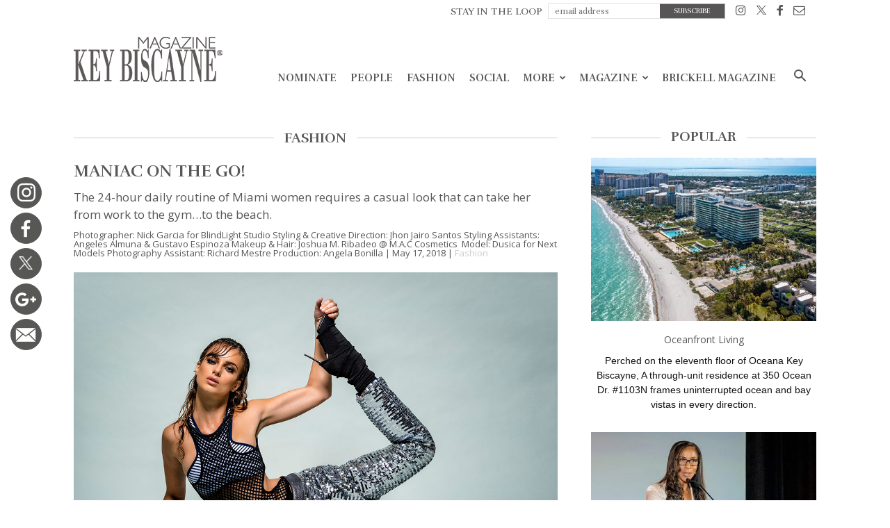

--- FILE ---
content_type: text/html; charset=UTF-8
request_url: https://keybiscaynemag.com/maniac-on-the-go/
body_size: 28441
content:
<!doctype html > <!--[if IE 8]><html class="ie8" lang="en"> <![endif]--> <!--[if IE 9]><html class="ie9" lang="en"> <![endif]--> <!--[if gt IE 8]><!--><html lang="en-US"> <!--<![endif]--><head>  <script defer src="https://www.googletagmanager.com/gtag/js?id=UA-8009162-1"></script> <script defer src="[data-uri]"></script> <title>Maniac on the Go! - Key Biscayne Magazine</title><meta charset="UTF-8" /><meta name="viewport" content="width=device-width, initial-scale=1.0"><link rel="pingback" href="https://keybiscaynemag.com/xmlrpc.php" /><link href="https://fonts.googleapis.com/css?family=Open+Sans" rel="stylesheet"><meta name='robots' content='index, follow, max-image-preview:large, max-snippet:-1, max-video-preview:-1' /><style>img:is([sizes="auto" i], [sizes^="auto," i]) { contain-intrinsic-size: 3000px 1500px }</style><style>@font-face {font-family: "sw-icon-font";src:url("https://keybiscaynemag.com/wp-content/plugins/social-warfare/fonts/sw-icon-font.eot?ver=2.3.5");src:url("https://keybiscaynemag.com/wp-content/plugins/social-warfare/fonts/sw-icon-font.eot?ver=2.3.5#iefix") format("embedded-opentype"),url("https://keybiscaynemag.com/wp-content/plugins/social-warfare/fonts/sw-icon-font.woff?ver=2.3.5") format("woff"), url("https://keybiscaynemag.com/wp-content/plugins/social-warfare/fonts/sw-icon-font.ttf?ver=2.3.5") format("truetype"),url("https://keybiscaynemag.com/wp-content/plugins/social-warfare/fonts/sw-icon-font.svg?ver=2.3.5#1445203416") format("svg");font-weight: normal;font-style: normal;}</style><meta property="og:image" content="https://keybiscaynemag.com/wp-content/uploads/2018/05/1526591588-f2cc0e52fc5066e45a1b7d32b7169c35.jpg" /><meta name="author" content="admin"><link rel="icon" type="image/png" href="https://keybiscaynemag.com/wp-content/themes/brickell_magazine/images/favi.ico?v=3"><link rel="canonical" href="https://keybiscaynemag.com/maniac-on-the-go/" /><meta property="og:locale" content="en_US" /><meta property="og:type" content="article" /><meta property="og:title" content="Maniac on the Go! - Key Biscayne Magazine" /><meta property="og:description" content="Sequined pants by SETA Apparel. One-piece mesh swimsuit piece worn backwards, and striped swim top underneath, both by Peixoto. Shoes by Jerome C. Rousseau @ Capretto Shoes, South Miami. Black socks cut as leg warmers and worn over shoes by H&amp;M. Jumpsuit worn back-to-front by Hervé Leger. One-piece swimsuit by Peixoto. One-piece swimsuit by Peixoto. [&hellip;]" /><meta property="og:url" content="https://keybiscaynemag.com/maniac-on-the-go/" /><meta property="og:site_name" content="Key Biscayne Magazine" /><meta property="article:publisher" content="https://www.facebook.com/pages/Key-Biscayne-Magazine/432524840218742?ref=hl" /><meta property="article:published_time" content="2018-05-17T21:14:18+00:00" /><meta property="og:image" content="https://keybiscaynemag.com/wp-content/uploads/2018/05/1526591588-f2cc0e52fc5066e45a1b7d32b7169c35.jpg" /><meta property="og:image:width" content="1200" /><meta property="og:image:height" content="800" /><meta property="og:image:type" content="image/jpeg" /><meta name="author" content="admin" /><meta name="twitter:card" content="summary_large_image" /><meta name="twitter:creator" content="@KeyBiscayneMag" /><meta name="twitter:site" content="@KeyBiscayneMag" /><meta name="twitter:label1" content="Written by" /><meta name="twitter:data1" content="admin" /> <script type="application/ld+json" class="yoast-schema-graph">{"@context":"https://schema.org","@graph":[{"@type":"Article","@id":"https://keybiscaynemag.com/maniac-on-the-go/#article","isPartOf":{"@id":"https://keybiscaynemag.com/maniac-on-the-go/"},"author":{"name":"admin","@id":"https://keybiscaynemag.com/#/schema/person/0a5be79ff3afe0597285259ba0a11ab7"},"headline":"Maniac on the Go!","datePublished":"2018-05-17T21:14:18+00:00","mainEntityOfPage":{"@id":"https://keybiscaynemag.com/maniac-on-the-go/"},"wordCount":132,"publisher":{"@id":"https://keybiscaynemag.com/#organization"},"image":{"@id":"https://keybiscaynemag.com/maniac-on-the-go/#primaryimage"},"thumbnailUrl":"https://keybiscaynemag.com/wp-content/uploads/2018/05/1526591588-f2cc0e52fc5066e45a1b7d32b7169c35.jpg","keywords":["7-16"],"articleSection":["Fashion"],"inLanguage":"en-US"},{"@type":"WebPage","@id":"https://keybiscaynemag.com/maniac-on-the-go/","url":"https://keybiscaynemag.com/maniac-on-the-go/","name":"Maniac on the Go! - Key Biscayne Magazine","isPartOf":{"@id":"https://keybiscaynemag.com/#website"},"primaryImageOfPage":{"@id":"https://keybiscaynemag.com/maniac-on-the-go/#primaryimage"},"image":{"@id":"https://keybiscaynemag.com/maniac-on-the-go/#primaryimage"},"thumbnailUrl":"https://keybiscaynemag.com/wp-content/uploads/2018/05/1526591588-f2cc0e52fc5066e45a1b7d32b7169c35.jpg","datePublished":"2018-05-17T21:14:18+00:00","breadcrumb":{"@id":"https://keybiscaynemag.com/maniac-on-the-go/#breadcrumb"},"inLanguage":"en-US","potentialAction":[{"@type":"ReadAction","target":["https://keybiscaynemag.com/maniac-on-the-go/"]}]},{"@type":"ImageObject","inLanguage":"en-US","@id":"https://keybiscaynemag.com/maniac-on-the-go/#primaryimage","url":"https://keybiscaynemag.com/wp-content/uploads/2018/05/1526591588-f2cc0e52fc5066e45a1b7d32b7169c35.jpg","contentUrl":"https://keybiscaynemag.com/wp-content/uploads/2018/05/1526591588-f2cc0e52fc5066e45a1b7d32b7169c35.jpg","width":1200,"height":800},{"@type":"BreadcrumbList","@id":"https://keybiscaynemag.com/maniac-on-the-go/#breadcrumb","itemListElement":[{"@type":"ListItem","position":1,"name":"Home","item":"https://keybiscaynemag.com/"},{"@type":"ListItem","position":2,"name":"Maniac on the Go!"}]},{"@type":"WebSite","@id":"https://keybiscaynemag.com/#website","url":"https://keybiscaynemag.com/","name":"Key Biscayne Magazine","description":"","publisher":{"@id":"https://keybiscaynemag.com/#organization"},"potentialAction":[{"@type":"SearchAction","target":{"@type":"EntryPoint","urlTemplate":"https://keybiscaynemag.com/?s={search_term_string}"},"query-input":{"@type":"PropertyValueSpecification","valueRequired":true,"valueName":"search_term_string"}}],"inLanguage":"en-US"},{"@type":"Organization","@id":"https://keybiscaynemag.com/#organization","name":"TAG Media, Inc","url":"https://keybiscaynemag.com/","logo":{"@type":"ImageObject","inLanguage":"en-US","@id":"https://keybiscaynemag.com/#/schema/logo/image/","url":"https://keybiscaynemag.com/wp-content/uploads/2018/05/1525607437-b0128038a87f4ed2b31049209c9fd2a8.png","contentUrl":"https://keybiscaynemag.com/wp-content/uploads/2018/05/1525607437-b0128038a87f4ed2b31049209c9fd2a8.png","width":508,"height":212,"caption":"TAG Media, Inc"},"image":{"@id":"https://keybiscaynemag.com/#/schema/logo/image/"},"sameAs":["https://www.facebook.com/pages/Key-Biscayne-Magazine/432524840218742?ref=hl","https://x.com/KeyBiscayneMag","http://instagram.com/keybiscaynemag"]},{"@type":"Person","@id":"https://keybiscaynemag.com/#/schema/person/0a5be79ff3afe0597285259ba0a11ab7","name":"admin","image":{"@type":"ImageObject","inLanguage":"en-US","@id":"https://keybiscaynemag.com/#/schema/person/image/","url":"https://secure.gravatar.com/avatar/3be48309e0927b55073737ca5e45867ead688ec65bb838236928e81aa5fbadd8?s=96&d=mm&r=g","contentUrl":"https://secure.gravatar.com/avatar/3be48309e0927b55073737ca5e45867ead688ec65bb838236928e81aa5fbadd8?s=96&d=mm&r=g","caption":"admin"},"url":"https://keybiscaynemag.com/author/admin/"}]}</script> <link rel='dns-prefetch' href='//fonts.googleapis.com' /><link rel="alternate" type="application/rss+xml" title="Key Biscayne Magazine &raquo; Feed" href="https://keybiscaynemag.com/feed/" /><link rel="alternate" type="application/rss+xml" title="Key Biscayne Magazine &raquo; Comments Feed" href="https://keybiscaynemag.com/comments/feed/" /> <script defer src="[data-uri]"></script> <link rel='stylesheet' id='sbi_styles-css' href='https://keybiscaynemag.com/wp-content/plugins/instagram-feed/css/sbi-styles.min.css?ver=6.9.1' type='text/css' media='all' /><style id='wp-emoji-styles-inline-css' type='text/css'>img.wp-smiley, img.emoji {
		display: inline !important;
		border: none !important;
		box-shadow: none !important;
		height: 1em !important;
		width: 1em !important;
		margin: 0 0.07em !important;
		vertical-align: -0.1em !important;
		background: none !important;
		padding: 0 !important;
	}</style><link rel='stylesheet' id='wp-block-library-css' href='https://keybiscaynemag.com/wp-includes/css/dist/block-library/style.min.css?ver=6.8.2' type='text/css' media='all' /><style id='classic-theme-styles-inline-css' type='text/css'>/*! This file is auto-generated */
.wp-block-button__link{color:#fff;background-color:#32373c;border-radius:9999px;box-shadow:none;text-decoration:none;padding:calc(.667em + 2px) calc(1.333em + 2px);font-size:1.125em}.wp-block-file__button{background:#32373c;color:#fff;text-decoration:none}</style><style id='global-styles-inline-css' type='text/css'>:root{--wp--preset--aspect-ratio--square: 1;--wp--preset--aspect-ratio--4-3: 4/3;--wp--preset--aspect-ratio--3-4: 3/4;--wp--preset--aspect-ratio--3-2: 3/2;--wp--preset--aspect-ratio--2-3: 2/3;--wp--preset--aspect-ratio--16-9: 16/9;--wp--preset--aspect-ratio--9-16: 9/16;--wp--preset--color--black: #000000;--wp--preset--color--cyan-bluish-gray: #abb8c3;--wp--preset--color--white: #ffffff;--wp--preset--color--pale-pink: #f78da7;--wp--preset--color--vivid-red: #cf2e2e;--wp--preset--color--luminous-vivid-orange: #ff6900;--wp--preset--color--luminous-vivid-amber: #fcb900;--wp--preset--color--light-green-cyan: #7bdcb5;--wp--preset--color--vivid-green-cyan: #00d084;--wp--preset--color--pale-cyan-blue: #8ed1fc;--wp--preset--color--vivid-cyan-blue: #0693e3;--wp--preset--color--vivid-purple: #9b51e0;--wp--preset--gradient--vivid-cyan-blue-to-vivid-purple: linear-gradient(135deg,rgba(6,147,227,1) 0%,rgb(155,81,224) 100%);--wp--preset--gradient--light-green-cyan-to-vivid-green-cyan: linear-gradient(135deg,rgb(122,220,180) 0%,rgb(0,208,130) 100%);--wp--preset--gradient--luminous-vivid-amber-to-luminous-vivid-orange: linear-gradient(135deg,rgba(252,185,0,1) 0%,rgba(255,105,0,1) 100%);--wp--preset--gradient--luminous-vivid-orange-to-vivid-red: linear-gradient(135deg,rgba(255,105,0,1) 0%,rgb(207,46,46) 100%);--wp--preset--gradient--very-light-gray-to-cyan-bluish-gray: linear-gradient(135deg,rgb(238,238,238) 0%,rgb(169,184,195) 100%);--wp--preset--gradient--cool-to-warm-spectrum: linear-gradient(135deg,rgb(74,234,220) 0%,rgb(151,120,209) 20%,rgb(207,42,186) 40%,rgb(238,44,130) 60%,rgb(251,105,98) 80%,rgb(254,248,76) 100%);--wp--preset--gradient--blush-light-purple: linear-gradient(135deg,rgb(255,206,236) 0%,rgb(152,150,240) 100%);--wp--preset--gradient--blush-bordeaux: linear-gradient(135deg,rgb(254,205,165) 0%,rgb(254,45,45) 50%,rgb(107,0,62) 100%);--wp--preset--gradient--luminous-dusk: linear-gradient(135deg,rgb(255,203,112) 0%,rgb(199,81,192) 50%,rgb(65,88,208) 100%);--wp--preset--gradient--pale-ocean: linear-gradient(135deg,rgb(255,245,203) 0%,rgb(182,227,212) 50%,rgb(51,167,181) 100%);--wp--preset--gradient--electric-grass: linear-gradient(135deg,rgb(202,248,128) 0%,rgb(113,206,126) 100%);--wp--preset--gradient--midnight: linear-gradient(135deg,rgb(2,3,129) 0%,rgb(40,116,252) 100%);--wp--preset--font-size--small: 13px;--wp--preset--font-size--medium: 20px;--wp--preset--font-size--large: 36px;--wp--preset--font-size--x-large: 42px;--wp--preset--spacing--20: 0.44rem;--wp--preset--spacing--30: 0.67rem;--wp--preset--spacing--40: 1rem;--wp--preset--spacing--50: 1.5rem;--wp--preset--spacing--60: 2.25rem;--wp--preset--spacing--70: 3.38rem;--wp--preset--spacing--80: 5.06rem;--wp--preset--shadow--natural: 6px 6px 9px rgba(0, 0, 0, 0.2);--wp--preset--shadow--deep: 12px 12px 50px rgba(0, 0, 0, 0.4);--wp--preset--shadow--sharp: 6px 6px 0px rgba(0, 0, 0, 0.2);--wp--preset--shadow--outlined: 6px 6px 0px -3px rgba(255, 255, 255, 1), 6px 6px rgba(0, 0, 0, 1);--wp--preset--shadow--crisp: 6px 6px 0px rgba(0, 0, 0, 1);}:where(.is-layout-flex){gap: 0.5em;}:where(.is-layout-grid){gap: 0.5em;}body .is-layout-flex{display: flex;}.is-layout-flex{flex-wrap: wrap;align-items: center;}.is-layout-flex > :is(*, div){margin: 0;}body .is-layout-grid{display: grid;}.is-layout-grid > :is(*, div){margin: 0;}:where(.wp-block-columns.is-layout-flex){gap: 2em;}:where(.wp-block-columns.is-layout-grid){gap: 2em;}:where(.wp-block-post-template.is-layout-flex){gap: 1.25em;}:where(.wp-block-post-template.is-layout-grid){gap: 1.25em;}.has-black-color{color: var(--wp--preset--color--black) !important;}.has-cyan-bluish-gray-color{color: var(--wp--preset--color--cyan-bluish-gray) !important;}.has-white-color{color: var(--wp--preset--color--white) !important;}.has-pale-pink-color{color: var(--wp--preset--color--pale-pink) !important;}.has-vivid-red-color{color: var(--wp--preset--color--vivid-red) !important;}.has-luminous-vivid-orange-color{color: var(--wp--preset--color--luminous-vivid-orange) !important;}.has-luminous-vivid-amber-color{color: var(--wp--preset--color--luminous-vivid-amber) !important;}.has-light-green-cyan-color{color: var(--wp--preset--color--light-green-cyan) !important;}.has-vivid-green-cyan-color{color: var(--wp--preset--color--vivid-green-cyan) !important;}.has-pale-cyan-blue-color{color: var(--wp--preset--color--pale-cyan-blue) !important;}.has-vivid-cyan-blue-color{color: var(--wp--preset--color--vivid-cyan-blue) !important;}.has-vivid-purple-color{color: var(--wp--preset--color--vivid-purple) !important;}.has-black-background-color{background-color: var(--wp--preset--color--black) !important;}.has-cyan-bluish-gray-background-color{background-color: var(--wp--preset--color--cyan-bluish-gray) !important;}.has-white-background-color{background-color: var(--wp--preset--color--white) !important;}.has-pale-pink-background-color{background-color: var(--wp--preset--color--pale-pink) !important;}.has-vivid-red-background-color{background-color: var(--wp--preset--color--vivid-red) !important;}.has-luminous-vivid-orange-background-color{background-color: var(--wp--preset--color--luminous-vivid-orange) !important;}.has-luminous-vivid-amber-background-color{background-color: var(--wp--preset--color--luminous-vivid-amber) !important;}.has-light-green-cyan-background-color{background-color: var(--wp--preset--color--light-green-cyan) !important;}.has-vivid-green-cyan-background-color{background-color: var(--wp--preset--color--vivid-green-cyan) !important;}.has-pale-cyan-blue-background-color{background-color: var(--wp--preset--color--pale-cyan-blue) !important;}.has-vivid-cyan-blue-background-color{background-color: var(--wp--preset--color--vivid-cyan-blue) !important;}.has-vivid-purple-background-color{background-color: var(--wp--preset--color--vivid-purple) !important;}.has-black-border-color{border-color: var(--wp--preset--color--black) !important;}.has-cyan-bluish-gray-border-color{border-color: var(--wp--preset--color--cyan-bluish-gray) !important;}.has-white-border-color{border-color: var(--wp--preset--color--white) !important;}.has-pale-pink-border-color{border-color: var(--wp--preset--color--pale-pink) !important;}.has-vivid-red-border-color{border-color: var(--wp--preset--color--vivid-red) !important;}.has-luminous-vivid-orange-border-color{border-color: var(--wp--preset--color--luminous-vivid-orange) !important;}.has-luminous-vivid-amber-border-color{border-color: var(--wp--preset--color--luminous-vivid-amber) !important;}.has-light-green-cyan-border-color{border-color: var(--wp--preset--color--light-green-cyan) !important;}.has-vivid-green-cyan-border-color{border-color: var(--wp--preset--color--vivid-green-cyan) !important;}.has-pale-cyan-blue-border-color{border-color: var(--wp--preset--color--pale-cyan-blue) !important;}.has-vivid-cyan-blue-border-color{border-color: var(--wp--preset--color--vivid-cyan-blue) !important;}.has-vivid-purple-border-color{border-color: var(--wp--preset--color--vivid-purple) !important;}.has-vivid-cyan-blue-to-vivid-purple-gradient-background{background: var(--wp--preset--gradient--vivid-cyan-blue-to-vivid-purple) !important;}.has-light-green-cyan-to-vivid-green-cyan-gradient-background{background: var(--wp--preset--gradient--light-green-cyan-to-vivid-green-cyan) !important;}.has-luminous-vivid-amber-to-luminous-vivid-orange-gradient-background{background: var(--wp--preset--gradient--luminous-vivid-amber-to-luminous-vivid-orange) !important;}.has-luminous-vivid-orange-to-vivid-red-gradient-background{background: var(--wp--preset--gradient--luminous-vivid-orange-to-vivid-red) !important;}.has-very-light-gray-to-cyan-bluish-gray-gradient-background{background: var(--wp--preset--gradient--very-light-gray-to-cyan-bluish-gray) !important;}.has-cool-to-warm-spectrum-gradient-background{background: var(--wp--preset--gradient--cool-to-warm-spectrum) !important;}.has-blush-light-purple-gradient-background{background: var(--wp--preset--gradient--blush-light-purple) !important;}.has-blush-bordeaux-gradient-background{background: var(--wp--preset--gradient--blush-bordeaux) !important;}.has-luminous-dusk-gradient-background{background: var(--wp--preset--gradient--luminous-dusk) !important;}.has-pale-ocean-gradient-background{background: var(--wp--preset--gradient--pale-ocean) !important;}.has-electric-grass-gradient-background{background: var(--wp--preset--gradient--electric-grass) !important;}.has-midnight-gradient-background{background: var(--wp--preset--gradient--midnight) !important;}.has-small-font-size{font-size: var(--wp--preset--font-size--small) !important;}.has-medium-font-size{font-size: var(--wp--preset--font-size--medium) !important;}.has-large-font-size{font-size: var(--wp--preset--font-size--large) !important;}.has-x-large-font-size{font-size: var(--wp--preset--font-size--x-large) !important;}
:where(.wp-block-post-template.is-layout-flex){gap: 1.25em;}:where(.wp-block-post-template.is-layout-grid){gap: 1.25em;}
:where(.wp-block-columns.is-layout-flex){gap: 2em;}:where(.wp-block-columns.is-layout-grid){gap: 2em;}
:root :where(.wp-block-pullquote){font-size: 1.5em;line-height: 1.6;}</style><link rel='stylesheet' id='social_warfare-css' href='https://keybiscaynemag.com/wp-content/plugins/social-warfare/css/style.min.css?ver=2.3.5' type='text/css' media='all' /><link rel='stylesheet' id='google-fonts-style-css' href='https://fonts.googleapis.com/css?family=Lato%3A400%2C300%2C700%7CRufina%3A400%2C300%2C700%7COpen+Sans%3A300italic%2C400%2C400italic%2C600%2C600italic%2C700%2C300%7CRoboto%3A300%2C400%2C400italic%2C500%2C500italic%2C700%2C900&#038;ver=7.8.1' type='text/css' media='all' /><link rel='stylesheet' id='js_composer_front-css' href='https://keybiscaynemag.com/wp-content/plugins/js_composer/assets/css/js_composer.min.css?ver=5.1.1' type='text/css' media='all' /><link rel='stylesheet' id='td-theme-css' href='https://keybiscaynemag.com/wp-content/cache/autoptimize/css/autoptimize_single_773575b5f7527034dde64ad2ab5118c9.css?ver=1.5126' type='text/css' media='all' /><link rel='stylesheet' id='td-theme-child-css' href='https://keybiscaynemag.com/wp-content/cache/autoptimize/css/autoptimize_single_2d90e4bf38de51a34e9ed48bc320627c.css?ver=1.5126' type='text/css' media='all' /><link rel='stylesheet' id='td-api-plugin-style-css' href='https://keybiscaynemag.com/wp-content/cache/autoptimize/css/autoptimize_single_137c601a6022434d385ed64ba1d67cbe.css?ver=1.5126' type='text/css' media='all' /><link rel='stylesheet' id='td-theme-demo-style-css' href='https://keybiscaynemag.com/wp-content/cache/autoptimize/css/autoptimize_single_c972f7972bcc544769a63ce5a6c36a65.css?ver=7.8.1' type='text/css' media='all' /> <script type="text/javascript" src="https://keybiscaynemag.com/wp-includes/js/jquery/jquery.min.js?ver=3.7.1" id="jquery-core-js"></script> <script defer type="text/javascript" src="https://keybiscaynemag.com/wp-includes/js/jquery/jquery-migrate.min.js?ver=3.4.1" id="jquery-migrate-js"></script> <link rel="https://api.w.org/" href="https://keybiscaynemag.com/wp-json/" /><link rel="alternate" title="JSON" type="application/json" href="https://keybiscaynemag.com/wp-json/wp/v2/posts/7951" /><link rel="EditURI" type="application/rsd+xml" title="RSD" href="https://keybiscaynemag.com/xmlrpc.php?rsd" /><meta name="generator" content="WordPress 6.8.2" /><link rel='shortlink' href='https://keybiscaynemag.com/?p=7951' /><link rel="alternate" title="oEmbed (JSON)" type="application/json+oembed" href="https://keybiscaynemag.com/wp-json/oembed/1.0/embed?url=https%3A%2F%2Fkeybiscaynemag.com%2Fmaniac-on-the-go%2F" /><link rel="alternate" title="oEmbed (XML)" type="text/xml+oembed" href="https://keybiscaynemag.com/wp-json/oembed/1.0/embed?url=https%3A%2F%2Fkeybiscaynemag.com%2Fmaniac-on-the-go%2F&#038;format=xml" /> <!--[if lt IE 9]><script src="https://html5shim.googlecode.com/svn/trunk/html5.js"></script><![endif]--><meta name="generator" content="Powered by Visual Composer - drag and drop page builder for WordPress."/> <!--[if lte IE 9]><link rel="stylesheet" type="text/css" href="https://keybiscaynemag.com/wp-content/plugins/js_composer/assets/css/vc_lte_ie9.min.css" media="screen"><![endif]--><script defer src="[data-uri]"></script>  <script defer src="[data-uri]"></script> <noscript><style type="text/css">.wpb_animate_when_almost_visible { opacity: 1; }</style></noscript> <script defer src="[data-uri]"></script> <script defer src="https://use.fontawesome.com/releases/v5.0.9/js/all.js" integrity="sha384-8iPTk2s/jMVj81dnzb/iFR2sdA7u06vHJyyLlAd4snFpCl/SnyUjRrbdJsw1pGIl" crossorigin="anonymous"></script> </head><body class="wp-singular post-template-default single single-post postid-7951 single-format-standard wp-theme-Newspaper wp-child-theme-brickell_magazine metaslider-plugin maniac-on-the-go global-block-template-2 td-magazine white-menu wpb-js-composer js-comp-ver-5.1.1 vc_responsive td-animation-stack-type0 td-full-layout" itemscope="itemscope" itemtype="https://schema.org/WebPage"><div class="td-scroll-up"><i class="td-icon-menu-up"></i></div><div class="td-menu-background"></div><div id="td-mobile-nav"><div class="td-mobile-container"><div class="td-menu-socials-wrap"><div class="td-menu-socials"> <span class="td-social-icon-wrap"> <a target="_blank" href="#" title="Behance"> <i class="td-icon-font td-icon-behance"></i> </a> </span> <span class="td-social-icon-wrap"> <a target="_blank" href="https://www.facebook.com/BrickellMag" title="Facebook"> <i class="td-icon-font td-icon-facebook"></i> </a> </span> <span class="td-social-icon-wrap"> <a target="_blank" href="https://www.instagram.com/brickellmag/" title="Instagram"> <i class="td-icon-font td-icon-instagram"></i> </a> </span> <span class="td-social-icon-wrap"> <a target="_blank" href="https://twitter.com/brickellmag" title="Twitter"> <i class="td-icon-font td-icon-twitter"></i> </a> </span> <span class="td-social-icon-wrap"> <a target="_blank" href="#" title="Vimeo"> <i class="td-icon-font td-icon-vimeo"></i> </a> </span> <span class="td-social-icon-wrap"> <a target="_blank" href="#" title="VKontakte"> <i class="td-icon-font td-icon-vk"></i> </a> </span></div><div class="td-mobile-close"> <a href="#"><i class="td-icon-close-mobile"></i></a></div></div><div class="td-mobile-content"><div class="menu-td-header-menu-container"><ul id="menu-td-header-menu" class="td-mobile-main-menu"><li id="menu-item-4442" class="menu-item menu-item-type-taxonomy menu-item-object-category menu-item-first menu-item-4442"><a href="https://keybiscaynemag.com/nominate/">Nominate</a></li><li id="menu-item-488" class="menu_subscribe menu-item menu-item-type-post_type menu-item-object-page menu-item-488"><a href="https://keybiscaynemag.com/subscribe/">Subscribe</a></li><li id="menu-item-161" class="menu-item menu-item-type-taxonomy menu-item-object-category menu-item-161"><a href="https://keybiscaynemag.com/people/">People</a></li><li id="menu-item-163" class="menu-item menu-item-type-taxonomy menu-item-object-category current-post-ancestor current-menu-parent current-post-parent menu-item-163"><a href="https://keybiscaynemag.com/fashion/">Fashion</a></li><li id="menu-item-165" class="menu-item menu-item-type-taxonomy menu-item-object-category menu-item-165"><a href="https://keybiscaynemag.com/social/">Social</a></li><li id="menu-item-30260" class="no-pagination menu-item menu-item-type-taxonomy menu-item-object-category menu-item-30260"><a href="https://keybiscaynemag.com/the-best/">More</a></li><li id="menu-item-2724" class="menu-item menu-item-type-custom menu-item-object-custom menu-item-has-children menu-item-2724"><a href="#">Magazine<i class="td-icon-menu-right td-element-after"></i></a><ul class="sub-menu"><li id="menu-item-3156" class="menu-item menu-item-type-post_type menu-item-object-page menu-item-3156"><a href="https://keybiscaynemag.com/all-issues/">Previous Issues</a></li><li id="menu-item-3175" class="menu-item menu-item-type-post_type menu-item-object-page menu-item-3175"><a href="https://keybiscaynemag.com/subscribe/">Digital Subscription</a></li><li id="menu-item-3182" class="menu-item menu-item-type-post_type menu-item-object-page menu-item-3182"><a href="https://keybiscaynemag.com/digital-archive/">Digital Editions</a></li><li id="menu-item-35407" class="menu-item menu-item-type-custom menu-item-object-custom menu-item-35407"><a href="https://keybiscaynemag.com/videos/">Videos</a></li></ul></li><li id="menu-item-2729" class="menu-item menu-item-type-custom menu-item-object-custom menu-item-2729"><a target="_blank" href="http://brickellmag.com">Brickell Magazine</a></li></ul></div></div></div></div><div class="td-search-background"></div><div class="td-search-wrap-mob"><div class="td-drop-down-search" aria-labelledby="td-header-search-button"><form method="get" class="td-search-form" action="https://keybiscaynemag.com/"><div class="td-search-close"> <a href="#"><i class="td-icon-close-mobile"></i></a></div><div role="search" class="td-search-input"> <span>Search</span> <input id="td-header-search-mob" type="text" value="" name="s" autocomplete="off" /></div></form><div id="td-aj-search-mob"></div></div></div><div id="td-outer-wrap" class="td-theme-wrap"><div class="td-header-wrap td-header-style-7"><div class="td-header-top-menu-full td-container-wrap "><div class="td-container td-header-row td-header-top-menu"><div class="top-bar-style-4"><div class="td-header-sp-top-menu"><div class="menu-top-container"><ul id="menu-td-top-menu" class="top-header-menu"><li id="menu-item-333" class="top_subscribe_m menu-item menu-item-type-custom menu-item-object-custom menu-item-first td-menu-item td-normal-menu menu-item-333"><a href="#"><form id="top_subscribe" action="" method="get"> <input type="hidden" name="page_id" value="463"><p class="text">STAY IN THE LOOP</p> <input id="email" type="email" required name="email" placeholder="email address"> <input id="btnsubmit"  type="submit" value="SUBSCRIBE"></form></a></li><li id="menu-item-326" class="menu-item menu-item-type-custom menu-item-object-custom td-menu-item td-normal-menu menu-item-326"><a target="_blank" href="https://instagram.com/keybiscaynemag" title="Instagram"><i class="td-icon-font td-icon-instagram"></i></a></li><li id="menu-item-327" class="menu-item menu-item-type-custom menu-item-object-custom td-menu-item td-normal-menu menu-item-327"><a target="_blank" href="https://twitter.com/KeyBiscayneMag"><i class="td-icon-font td-icon-twitter"></i></a></li><li id="menu-item-325" class="menu-item menu-item-type-custom menu-item-object-custom td-menu-item td-normal-menu menu-item-325"><a target="_blank" href="https://www.facebook.com/pages/Key-Biscayne-Magazine/432524840218742?ref=hl" title="Facebook"><i class="td-icon-font td-icon-facebook"></i></a></li><li id="menu-item-328" class="menu-item menu-item-type-custom menu-item-object-custom td-menu-item td-normal-menu menu-item-328"><a href="/cdn-cgi/l/email-protection#5635393822373522162237313b33323f377835393b"><i class="td-icon-font td-icon-mail"></i></a></li></ul></div></div></div></div></div><div class="td-header-menu-wrap-full td-container-wrap "><div class="td-header-menu-wrap td-header-gradient"><div class="td-container td-header-row td-header-main-menu"><div class="td-header-sp-logo"> <a class="td-main-logo" href="https://keybiscaynemag.com/"> <img class="td-retina-data" data-retina="https://keybiscaynemag.com/wp-content/themes/brickell_magazine/images/logo.png?v=17" src="https://keybiscaynemag.com/wp-content/themes/brickell_magazine/images/logo.png?v=17" alt=""/> <span class="td-visual-hidden">Key Biscayne Magazine</span> </a></div><div id="td-header-menu" role="navigation"><div id="td-top-mobile-toggle"><a href="#"><i class="td-icon-font td-icon-mobile"></i></a></div><div class="td-main-menu-logo td-logo-in-header"> <a class="td-mobile-logo td-sticky-mobile" href="https://keybiscaynemag.com/"> <img class="td-retina-data" data-retina="https://keybiscaynemag.com/wp-content/themes/brickell_magazine/images/logo.png?v=17" src="https://keybiscaynemag.com/wp-content/themes/brickell_magazine/images/logo.png?v=17" alt=""/> </a> <a class="td-header-logo td-sticky-mobile" href="https://keybiscaynemag.com/"> <img class="td-retina-data" data-retina="https://keybiscaynemag.com/wp-content/themes/brickell_magazine/images/logo.png?v=17" src="https://keybiscaynemag.com/wp-content/themes/brickell_magazine/images/logo.png?v=17" alt=""/> </a></div><div class="menu-td-header-menu-container"><ul id="menu-td-header-menu-1" class="sf-menu"><li class="menu-item menu-item-type-taxonomy menu-item-object-category menu-item-first td-menu-item td-normal-menu menu-item-4442"><a href="https://keybiscaynemag.com/nominate/">Nominate</a></li><li class="menu_subscribe menu-item menu-item-type-post_type menu-item-object-page td-menu-item td-normal-menu menu-item-488"><a href="https://keybiscaynemag.com/subscribe/">Subscribe</a></li><li class="menu-item menu-item-type-taxonomy menu-item-object-category td-menu-item td-normal-menu menu-item-161"><a href="https://keybiscaynemag.com/people/">People</a></li><li class="menu-item menu-item-type-taxonomy menu-item-object-category current-post-ancestor current-menu-parent current-post-parent td-menu-item td-normal-menu menu-item-163"><a href="https://keybiscaynemag.com/fashion/">Fashion</a></li><li class="menu-item menu-item-type-taxonomy menu-item-object-category td-menu-item td-normal-menu menu-item-165"><a href="https://keybiscaynemag.com/social/">Social</a></li><li class="no-pagination menu-item menu-item-type-taxonomy menu-item-object-category td-menu-item td-mega-menu menu-item-30260"><a href="https://keybiscaynemag.com/the-best/">More</a><ul class="sub-menu"><li id="menu-item-0" class="menu-item-0"><div class="td-container-border"><div class="td-mega-grid"><div class="td_block_wrap td_block_mega_menu td_uid_1_697505e60b811_rand td-no-subcats td_with_ajax_pagination td-pb-border-top td_block_template_2"  data-td-block-uid="td_uid_1_697505e60b811" ><script data-cfasync="false" src="/cdn-cgi/scripts/5c5dd728/cloudflare-static/email-decode.min.js"></script><script defer src="[data-uri]"></script><div id=td_uid_1_697505e60b811 class="td_block_inner"><div class="td-mega-row"><div class="td-mega-span"><div class="td_module_mega_menu td_mod_mega_menu"><div class="td-module-image"><div class="td-module-thumb"><a href="https://keybiscaynemag.com/lifestyle/" rel="bookmark" title="Lifestyle"><img width="218" height="150" class="entry-thumb" src="https://keybiscaynemag.com/wp-content/uploads/2018/01/1543591383-b1e8cf2841b1be253d8b9eff7ee1814c-218x150.jpg" srcset="https://keybiscaynemag.com/wp-content/uploads/2018/01/1543591383-b1e8cf2841b1be253d8b9eff7ee1814c-218x150.jpg 218w, https://keybiscaynemag.com/wp-content/uploads/2018/01/1543591383-b1e8cf2841b1be253d8b9eff7ee1814c-100x70.jpg 100w" sizes="(max-width: 218px) 100vw, 218px" alt="" title="Lifestyle"/></a></div> <a href="https://keybiscaynemag.com/the-best/" class="td-post-category">The best</a></div><div class="item-details"><h3 class="entry-title td-module-title"><a href="https://keybiscaynemag.com/lifestyle/" rel="bookmark" title="Lifestyle">Lifestyle</a></h3></div></div></div><div class="td-mega-span"><div class="td_module_mega_menu td_mod_mega_menu"><div class="td-module-image"><div class="td-module-thumb"><a href="https://keybiscaynemag.com/beauty-wellness/" rel="bookmark" title="Beauty &#038; Wellness"><img width="218" height="150" class="entry-thumb" src="https://keybiscaynemag.com/wp-content/uploads/2018/01/1543591377-e2f63a9a721b5a6daf830d685f8ac516-218x150.jpg" srcset="https://keybiscaynemag.com/wp-content/uploads/2018/01/1543591377-e2f63a9a721b5a6daf830d685f8ac516-218x150.jpg 218w, https://keybiscaynemag.com/wp-content/uploads/2018/01/1543591377-e2f63a9a721b5a6daf830d685f8ac516-100x70.jpg 100w" sizes="(max-width: 218px) 100vw, 218px" alt="" title="Beauty &#038; Wellness"/></a></div> <a href="https://keybiscaynemag.com/the-best/" class="td-post-category">The best</a></div><div class="item-details"><h3 class="entry-title td-module-title"><a href="https://keybiscaynemag.com/beauty-wellness/" rel="bookmark" title="Beauty &#038; Wellness">Beauty &#038; Wellness</a></h3></div></div></div><div class="td-mega-span"><div class="td_module_mega_menu td_mod_mega_menu"><div class="td-module-image"><div class="td-module-thumb"><a href="https://keybiscaynemag.com/culture-art/" rel="bookmark" title="Culture &#038; Art"><img width="218" height="150" class="entry-thumb" src="https://keybiscaynemag.com/wp-content/uploads/2018/01/1543591379-e511f1cb8ce21e34274f660085670b8c-218x150.jpg" srcset="https://keybiscaynemag.com/wp-content/uploads/2018/01/1543591379-e511f1cb8ce21e34274f660085670b8c-218x150.jpg 218w, https://keybiscaynemag.com/wp-content/uploads/2018/01/1543591379-e511f1cb8ce21e34274f660085670b8c-100x70.jpg 100w" sizes="(max-width: 218px) 100vw, 218px" alt="" title="Culture &#038; Art"/></a></div> <a href="https://keybiscaynemag.com/the-best/" class="td-post-category">The best</a></div><div class="item-details"><h3 class="entry-title td-module-title"><a href="https://keybiscaynemag.com/culture-art/" rel="bookmark" title="Culture &#038; Art">Culture &#038; Art</a></h3></div></div></div><div class="td-mega-span"><div class="td_module_mega_menu td_mod_mega_menu"><div class="td-module-image"><div class="td-module-thumb"><a href="https://keybiscaynemag.com/luxury/" rel="bookmark" title="Luxury"><img width="218" height="150" class="entry-thumb" src="https://keybiscaynemag.com/wp-content/uploads/2018/01/1543591375-2d91e9f1c6cba783da640004440272b1-218x150.jpg" srcset="https://keybiscaynemag.com/wp-content/uploads/2018/01/1543591375-2d91e9f1c6cba783da640004440272b1-218x150.jpg 218w, https://keybiscaynemag.com/wp-content/uploads/2018/01/1543591375-2d91e9f1c6cba783da640004440272b1-100x70.jpg 100w" sizes="(max-width: 218px) 100vw, 218px" alt="" title="Luxury"/></a></div> <a href="https://keybiscaynemag.com/the-best/" class="td-post-category">The best</a></div><div class="item-details"><h3 class="entry-title td-module-title"><a href="https://keybiscaynemag.com/luxury/" rel="bookmark" title="Luxury">Luxury</a></h3></div></div></div><div class="td-mega-span"><div class="td_module_mega_menu td_mod_mega_menu"><div class="td-module-image"><div class="td-module-thumb"><a href="https://keybiscaynemag.com/design-real-estate/" rel="bookmark" title="Design &#038; Real Estate"><img width="218" height="150" class="entry-thumb" src="https://keybiscaynemag.com/wp-content/uploads/2018/01/1543591381-ffb5528b9faeb30ecb6b46d8ad4c66df-218x150.jpg" srcset="https://keybiscaynemag.com/wp-content/uploads/2018/01/1543591381-ffb5528b9faeb30ecb6b46d8ad4c66df-218x150.jpg 218w, https://keybiscaynemag.com/wp-content/uploads/2018/01/1543591381-ffb5528b9faeb30ecb6b46d8ad4c66df-100x70.jpg 100w" sizes="(max-width: 218px) 100vw, 218px" alt="" title="Design &#038; Real Estate"/></a></div> <a href="https://keybiscaynemag.com/the-best/" class="td-post-category">The best</a></div><div class="item-details"><h3 class="entry-title td-module-title"><a href="https://keybiscaynemag.com/design-real-estate/" rel="bookmark" title="Design &#038; Real Estate">Design &#038; Real Estate</a></h3></div></div></div></div></div><div class="td-next-prev-wrap"><a href="#" class="td-ajax-prev-page ajax-page-disabled" id="prev-page-td_uid_1_697505e60b811" data-td_block_id="td_uid_1_697505e60b811"><i class="td-icon-font td-icon-menu-left"></i></a><a href="#"  class="td-ajax-next-page ajax-page-disabled" id="next-page-td_uid_1_697505e60b811" data-td_block_id="td_uid_1_697505e60b811"><i class="td-icon-font td-icon-menu-right"></i></a></div><div class="clearfix"></div></div></div></div></li></ul></li><li class="menu-item menu-item-type-custom menu-item-object-custom menu-item-has-children td-menu-item td-normal-menu menu-item-2724"><a href="#">Magazine</a><ul class="sub-menu"><li class="menu-item menu-item-type-post_type menu-item-object-page td-menu-item td-normal-menu menu-item-3156"><a href="https://keybiscaynemag.com/all-issues/">Previous Issues</a></li><li class="menu-item menu-item-type-post_type menu-item-object-page td-menu-item td-normal-menu menu-item-3175"><a href="https://keybiscaynemag.com/subscribe/">Digital Subscription</a></li><li class="menu-item menu-item-type-post_type menu-item-object-page td-menu-item td-normal-menu menu-item-3182"><a href="https://keybiscaynemag.com/digital-archive/">Digital Editions</a></li><li class="menu-item menu-item-type-custom menu-item-object-custom td-menu-item td-normal-menu menu-item-35407"><a href="https://keybiscaynemag.com/videos/">Videos</a></li></ul></li><li class="menu-item menu-item-type-custom menu-item-object-custom td-menu-item td-normal-menu menu-item-2729"><a target="_blank" href="http://brickellmag.com">Brickell Magazine</a></li></ul></div></div><div class="td-search-wrapper"><div id="td-top-search"><div class="header-search-wrap"><div class="dropdown header-search"> <a id="td-header-search-button" href="#" role="button" class="dropdown-toggle " data-toggle="dropdown"><i class="td-icon-search"></i></a> <a id="td-header-search-button-mob" href="#" role="button" class="dropdown-toggle " data-toggle="dropdown"><i class="td-icon-search"></i></a></div></div></div></div><div class="header-search-wrap"><div class="dropdown header-search"><div class="td-drop-down-search" aria-labelledby="td-header-search-button"><form method="get" class="td-search-form" action="https://keybiscaynemag.com/"><div role="search" class="td-head-form-search-wrap"> <input id="td-header-search" type="text" value="" name="s" autocomplete="off" /><input class="wpb_button wpb_btn-inverse btn" type="submit" id="td-header-search-top" value="Search" /></div></form><div id="td-aj-search"></div></div></div></div></div></div></div><div class="td-banner-wrap-full td-container-wrap "><div class="td-container-header td-header-row td-header-header"><div class="td-header-sp-recs"><div class="td-header-rec-wrap"></div></div></div></div></div><div class="td-main-content-wrap td-container-wrap"><div class="td-container td-post-template-default "><div class="td-crumb-container"></div><div class="td-pb-row"><div class="td-pb-span8 td-main-content" role="main"><div class="td-ss-main-content"><article id="post-7951" class="post-7951 post type-post status-publish format-standard has-post-thumbnail hentry category-fashion tag-7-16" itemscope itemtype="https://schema.org/Article"><div class="td-post-header"><h4 class="td-category-title lines-beside-title"> <a href="https://keybiscaynemag.com/fashion/" title="Fashion">Fashion</a></h4><header class="td-post-title"><h1 class="entry-title">Maniac on the Go!</h1><h5>The 24-hour daily routine of Miami women requires a casual look that can take her from work to the gym…to the beach.</h5><div class="td-module-meta-info"> Photographer: Nick Garcia for BlindLight Studio Styling & Creative Direction: Jhon Jairo Santos Styling Assistants: Angeles Almuna & Gustavo Espinoza Makeup & Hair: Joshua M. Ribadeo @ M.A.C Cosmetics  Model: Dusica for Next Models Photography Assistant: Richard Mestre Production: Angela Bonilla | May 17, 2018 | <a href="https://keybiscaynemag.com/fashion/" title="Fashion">Fashion</a></div></header></div><div class="td-post-content"><div class="nc_socialPanel swp_flatFresh swp_d_fullColor swp_i_fullColor swp_o_fullColor scale-100 scale-fullWidth" data-position="both" data-float="floatLeft" data-count="5" data-floatColor="#ffffff" data-emphasize="0"><div class="nc_tweetContainer swp_stumbleupon" data-id="5" data-network="stumble_upon"><a rel="nofollow" target="_blank" href="http://www.stumbleupon.com/submit?url=https://keybiscaynemag.com/maniac-on-the-go/&title=Maniac+on+the+Go%21" data-link="http://www.stumbleupon.com/submit?url=https://keybiscaynemag.com/maniac-on-the-go/&title=Maniac+on+the+Go%21" class="nc_tweet"><span class="swp_count swp_hide"><span class="iconFiller"><span class="spaceManWilly"><i class="sw sw-stumbleupon"></i><span class="swp_share"> Stumble</span></span></span></span></a></div><div class="nc_tweetContainer swp_fb" data-id="3" data-network="facebook"><a rel="nofollow" target="_blank" href="https://www.facebook.com/share.php?u=https%3A%2F%2Fkeybiscaynemag.com%2Fmaniac-on-the-go%2F" data-link="http://www.facebook.com/share.php?u=https%3A%2F%2Fkeybiscaynemag.com%2Fmaniac-on-the-go%2F" class="nc_tweet"><span class="swp_count swp_hide"><span class="iconFiller"><span class="spaceManWilly"><i class="sw sw-facebook"></i><span class="swp_share"> Share</span></span></span></span></a></div><div class="nc_tweetContainer twitter" data-id="2" data-network="twitter"><a rel="nofollow" target="_blank" href="https://twitter.com/share?original_referer=/&text=Maniac+on+the+Go%21&url=https://keybiscaynemag.com/maniac-on-the-go/" data-link="https://twitter.com/share?original_referer=/&text=Maniac+on+the+Go%21&url=https://keybiscaynemag.com/maniac-on-the-go/" class="nc_tweet"><span class="swp_count swp_hide"><span class="iconFiller"><span class="spaceManWilly"><i class="sw sw-twitter"></i><span class="swp_share"> Tweet</span></span></span></span></a></div><div class="nc_tweetContainer googlePlus" data-id="1" data-network="google_plus"><a rel="nofollow" target="_blank" href="https://plus.google.com/share?url=https%3A%2F%2Fkeybiscaynemag.com%2Fmaniac-on-the-go%2F" data-link="https://plus.google.com/share?url=https%3A%2F%2Fkeybiscaynemag.com%2Fmaniac-on-the-go%2F" class="nc_tweet"><span class="swp_count swp_hide"><span class="iconFiller"><span class="spaceManWilly"><i class="sw sw-google-plus"></i><span class="swp_share"> +1</span></span></span></span></a></div><div class="nc_tweetContainer linkedIn" data-id="4" data-network="linked_in"><a rel="nofollow" target="_blank" href="https://www.linkedin.com/cws/share?url=https%3A%2F%2Fkeybiscaynemag.com%2Fmaniac-on-the-go%2F" data-link="https://www.linkedin.com/cws/share?url=https%3A%2F%2Fkeybiscaynemag.com%2Fmaniac-on-the-go%2F" class="nc_tweet"><span class="swp_count swp_hide"><span class="iconFiller"><span class="spaceManWilly"><i class="sw sw-linkedin"></i><span class="swp_share"> Share</span></span></span></span></a></div></div><p><img fetchpriority="high" decoding="async" class="aligncenter size-full wp-image-7953" src="https://keybiscaynemag.com/wp-content/uploads/2018/05/1526591588-f2cc0e52fc5066e45a1b7d32b7169c35.jpg" alt="" width="1200" height="800" srcset="https://keybiscaynemag.com/wp-content/uploads/2018/05/1526591588-f2cc0e52fc5066e45a1b7d32b7169c35.jpg 1200w, https://keybiscaynemag.com/wp-content/uploads/2018/05/1526591588-f2cc0e52fc5066e45a1b7d32b7169c35-300x200.jpg 300w, https://keybiscaynemag.com/wp-content/uploads/2018/05/1526591588-f2cc0e52fc5066e45a1b7d32b7169c35-768x512.jpg 768w, https://keybiscaynemag.com/wp-content/uploads/2018/05/1526591588-f2cc0e52fc5066e45a1b7d32b7169c35-1024x683.jpg 1024w" sizes="(max-width: 1200px) 100vw, 1200px" />Sequined pants by SETA Apparel. One-piece mesh swimsuit piece worn backwards, and striped swim top underneath, both by Peixoto. Shoes by Jerome C. Rousseau @ Capretto Shoes, South Miami. Black socks cut as leg warmers and worn over shoes by H&amp;M.</p><p><img decoding="async" class="aligncenter size-full wp-image-7952" src="https://keybiscaynemag.com/wp-content/uploads/2018/05/1526591584-717cf5466752af2cc0698dac5d5ee9d8.jpg" alt="" width="1200" height="1616" srcset="https://keybiscaynemag.com/wp-content/uploads/2018/05/1526591584-717cf5466752af2cc0698dac5d5ee9d8.jpg 1200w, https://keybiscaynemag.com/wp-content/uploads/2018/05/1526591584-717cf5466752af2cc0698dac5d5ee9d8-223x300.jpg 223w, https://keybiscaynemag.com/wp-content/uploads/2018/05/1526591584-717cf5466752af2cc0698dac5d5ee9d8-768x1034.jpg 768w, https://keybiscaynemag.com/wp-content/uploads/2018/05/1526591584-717cf5466752af2cc0698dac5d5ee9d8-760x1024.jpg 760w" sizes="(max-width: 1200px) 100vw, 1200px" />Jumpsuit worn back-to-front by Hervé Leger. One-piece swimsuit by Peixoto.</p><p><img decoding="async" class="aligncenter size-full wp-image-7954" src="https://keybiscaynemag.com/wp-content/uploads/2018/05/1526591591-7d3478e82edfa4466aeefa32a6187cbf.jpg" alt="" width="1200" height="1337" srcset="https://keybiscaynemag.com/wp-content/uploads/2018/05/1526591591-7d3478e82edfa4466aeefa32a6187cbf.jpg 1200w, https://keybiscaynemag.com/wp-content/uploads/2018/05/1526591591-7d3478e82edfa4466aeefa32a6187cbf-269x300.jpg 269w, https://keybiscaynemag.com/wp-content/uploads/2018/05/1526591591-7d3478e82edfa4466aeefa32a6187cbf-768x856.jpg 768w, https://keybiscaynemag.com/wp-content/uploads/2018/05/1526591591-7d3478e82edfa4466aeefa32a6187cbf-919x1024.jpg 919w" sizes="(max-width: 1200px) 100vw, 1200px" />One-piece swimsuit by Peixoto. Sequined top by SETA Apparel. Black socks cut as leg warmers and worn over shoes by H&amp;M.</p><p><img loading="lazy" decoding="async" class="aligncenter size-full wp-image-7955" src="https://keybiscaynemag.com/wp-content/uploads/2018/05/1526591595-8dec02f90a964811fb33ed9d156c43a2.jpg" alt="" width="1200" height="723" srcset="https://keybiscaynemag.com/wp-content/uploads/2018/05/1526591595-8dec02f90a964811fb33ed9d156c43a2.jpg 1200w, https://keybiscaynemag.com/wp-content/uploads/2018/05/1526591595-8dec02f90a964811fb33ed9d156c43a2-300x181.jpg 300w, https://keybiscaynemag.com/wp-content/uploads/2018/05/1526591595-8dec02f90a964811fb33ed9d156c43a2-768x463.jpg 768w, https://keybiscaynemag.com/wp-content/uploads/2018/05/1526591595-8dec02f90a964811fb33ed9d156c43a2-1024x617.jpg 1024w" sizes="auto, (max-width: 1200px) 100vw, 1200px" />Strapless color-block red swimsuit by ERES. Torn white t-shirt by H&amp;M. Perforated leather jacket by Akris Punto @ Saks Fifth Avenue, Bal Harbour Shops. Tartan dress by Hervé Leger. Shoes by Jerome C. Rousseau @ Capretto Shoes, South Miami. Black socks cut as leg warmers and worn over shoes by H&amp;M.</p><div class="nc_socialPanel swp_flatFresh swp_d_fullColor swp_i_fullColor swp_o_fullColor scale-100 scale-fullWidth" data-position="both" data-float="floatLeft" data-count="5" data-floatColor="#ffffff" data-emphasize="0"><div class="nc_tweetContainer swp_stumbleupon" data-id="5" data-network="stumble_upon"><a rel="nofollow" target="_blank" href="http://www.stumbleupon.com/submit?url=https://keybiscaynemag.com/maniac-on-the-go/&title=Maniac+on+the+Go%21" data-link="http://www.stumbleupon.com/submit?url=https://keybiscaynemag.com/maniac-on-the-go/&title=Maniac+on+the+Go%21" class="nc_tweet"><span class="swp_count swp_hide"><span class="iconFiller"><span class="spaceManWilly"><i class="sw sw-stumbleupon"></i><span class="swp_share"> Stumble</span></span></span></span></a></div><div class="nc_tweetContainer swp_fb" data-id="3" data-network="facebook"><a rel="nofollow" target="_blank" href="https://www.facebook.com/share.php?u=https%3A%2F%2Fkeybiscaynemag.com%2Fmaniac-on-the-go%2F" data-link="http://www.facebook.com/share.php?u=https%3A%2F%2Fkeybiscaynemag.com%2Fmaniac-on-the-go%2F" class="nc_tweet"><span class="swp_count swp_hide"><span class="iconFiller"><span class="spaceManWilly"><i class="sw sw-facebook"></i><span class="swp_share"> Share</span></span></span></span></a></div><div class="nc_tweetContainer twitter" data-id="2" data-network="twitter"><a rel="nofollow" target="_blank" href="https://twitter.com/share?original_referer=/&text=Maniac+on+the+Go%21&url=https://keybiscaynemag.com/maniac-on-the-go/" data-link="https://twitter.com/share?original_referer=/&text=Maniac+on+the+Go%21&url=https://keybiscaynemag.com/maniac-on-the-go/" class="nc_tweet"><span class="swp_count swp_hide"><span class="iconFiller"><span class="spaceManWilly"><i class="sw sw-twitter"></i><span class="swp_share"> Tweet</span></span></span></span></a></div><div class="nc_tweetContainer googlePlus" data-id="1" data-network="google_plus"><a rel="nofollow" target="_blank" href="https://plus.google.com/share?url=https%3A%2F%2Fkeybiscaynemag.com%2Fmaniac-on-the-go%2F" data-link="https://plus.google.com/share?url=https%3A%2F%2Fkeybiscaynemag.com%2Fmaniac-on-the-go%2F" class="nc_tweet"><span class="swp_count swp_hide"><span class="iconFiller"><span class="spaceManWilly"><i class="sw sw-google-plus"></i><span class="swp_share"> +1</span></span></span></span></a></div><div class="nc_tweetContainer linkedIn" data-id="4" data-network="linked_in"><a rel="nofollow" target="_blank" href="https://www.linkedin.com/cws/share?url=https%3A%2F%2Fkeybiscaynemag.com%2Fmaniac-on-the-go%2F" data-link="https://www.linkedin.com/cws/share?url=https%3A%2F%2Fkeybiscaynemag.com%2Fmaniac-on-the-go%2F" class="nc_tweet"><span class="swp_count swp_hide"><span class="iconFiller"><span class="spaceManWilly"><i class="sw sw-linkedin"></i><span class="swp_share"> Share</span></span></span></span></a></div></div><div class="td-a-rec td-a-rec-id-content_bottom  "></div></div><footer><div class="td-post-source-tags"><ul class="td-tags td-post-small-box clearfix"><li><span>TAGS</span></li><li><a href="https://keybiscaynemag.com/tag/7-16/">7-16</a></li></ul></div><div class="td-author-name vcard author" style="display: none"><span class="fn"><a href="https://keybiscaynemag.com/author/admin/">admin</a></span></div> <span style="display: none;" itemprop="author" itemscope itemtype="https://schema.org/Person"><meta itemprop="name" content="admin"></span><meta itemprop="datePublished" content="2018-05-17T21:14:18+00:00"><meta itemprop="dateModified" content="2018-05-17T21:14:18-04:00"><meta itemscope itemprop="mainEntityOfPage" itemType="https://schema.org/WebPage" itemid="https://keybiscaynemag.com/maniac-on-the-go/"/><span style="display: none;" itemprop="publisher" itemscope itemtype="https://schema.org/Organization"><span style="display: none;" itemprop="logo" itemscope itemtype="https://schema.org/ImageObject"><meta itemprop="url" content="https://keybiscaynemag.com/wp-content/themes/brickell_magazine/images/logo.png?v=17"></span><meta itemprop="name" content="Key Biscayne Magazine"></span><meta itemprop="headline " content="Maniac on the Go!"><span style="display: none;" itemprop="image" itemscope itemtype="https://schema.org/ImageObject"><meta itemprop="url" content="https://keybiscaynemag.com/wp-content/uploads/2018/05/1526591588-f2cc0e52fc5066e45a1b7d32b7169c35.jpg"><meta itemprop="width" content="1200"><meta itemprop="height" content="800"></span></footer></article><div class="td_block_wrap td_block_related_posts td_uid_4_697505e612b9b_rand td_with_ajax_pagination td-pb-border-top td_block_template_2"  data-td-block-uid="td_uid_4_697505e612b9b" ><script defer src="[data-uri]"></script><h4 class="td-related-title td-block-title"><a id="td_uid_5_697505e635491" class="td-related-left td-cur-simple-item" data-td_filter_value="" data-td_block_id="td_uid_4_697505e612b9b" href="#">You might also enjoy</a><a id="td_uid_6_697505e6354a3" class="td-related-right" data-td_filter_value="td_related_more_from_author" data-td_block_id="td_uid_4_697505e612b9b" href="#">MORE FROM AUTHOR</a></h4><div id=td_uid_4_697505e612b9b class="td_block_inner"><div class="td-related-row"><div class="td-related-span4"><div class="td_module_related_posts td-animation-stack td_mod_related_posts"><div class="td-module-image"><div class="td-module-thumb"><a href="https://keybiscaynemag.com/pureintent-intent/" rel="bookmark" title="Pure Intent"><img width="218" height="150" class="entry-thumb" src="https://keybiscaynemag.com/wp-content/uploads/2025/12/1766783669-1051af91ac68aeba9abd930738cf66c9-218x150.jpg" srcset="https://keybiscaynemag.com/wp-content/uploads/2025/12/1766783669-1051af91ac68aeba9abd930738cf66c9-218x150.jpg 218w, https://keybiscaynemag.com/wp-content/uploads/2025/12/1766783669-1051af91ac68aeba9abd930738cf66c9-100x70.jpg 100w" sizes="(max-width: 218px) 100vw, 218px" alt="" title="Pure Intent"/></a></div> <a href="https://keybiscaynemag.com/fashion/" class="td-post-category">Fashion</a></div><div class="item-details"><h3 class="entry-title td-module-title"><a href="https://keybiscaynemag.com/pureintent-intent/" rel="bookmark" title="Pure Intent">Pure Intent</a></h3></div></div></div><div class="td-related-span4"><div class="td_module_related_posts td-animation-stack td_mod_related_posts"><div class="td-module-image"><div class="td-module-thumb"><a href="https://keybiscaynemag.com/magnetic-frequency/" rel="bookmark" title="Magnetic Frequency"><img width="218" height="150" class="entry-thumb" src="https://keybiscaynemag.com/wp-content/uploads/2025/11/1763901944-464ed9e982d1f71293b6cda10bb53bf1-218x150.jpg" srcset="https://keybiscaynemag.com/wp-content/uploads/2025/11/1763901944-464ed9e982d1f71293b6cda10bb53bf1-218x150.jpg 218w, https://keybiscaynemag.com/wp-content/uploads/2025/11/1763901944-464ed9e982d1f71293b6cda10bb53bf1-100x70.jpg 100w" sizes="(max-width: 218px) 100vw, 218px" alt="" title="Magnetic Frequency"/></a></div> <a href="https://keybiscaynemag.com/fashion/" class="td-post-category">Fashion</a></div><div class="item-details"><h3 class="entry-title td-module-title"><a href="https://keybiscaynemag.com/magnetic-frequency/" rel="bookmark" title="Magnetic Frequency">Magnetic Frequency</a></h3></div></div></div><div class="td-related-span4"><div class="td_module_related_posts td-animation-stack td_mod_related_posts"><div class="td-module-image"><div class="td-module-thumb"><a href="https://keybiscaynemag.com/every-stitch/" rel="bookmark" title="Every Stitch"><img width="218" height="150" class="entry-thumb" src="https://keybiscaynemag.com/wp-content/uploads/2025/10/1761654498-aa200473b01a1d4eef85c24980f5d3c1-218x150.jpg" srcset="https://keybiscaynemag.com/wp-content/uploads/2025/10/1761654498-aa200473b01a1d4eef85c24980f5d3c1-218x150.jpg 218w, https://keybiscaynemag.com/wp-content/uploads/2025/10/1761654498-aa200473b01a1d4eef85c24980f5d3c1-100x70.jpg 100w" sizes="(max-width: 218px) 100vw, 218px" alt="" title="Every Stitch"/></a></div> <a href="https://keybiscaynemag.com/fashion/" class="td-post-category">Fashion</a></div><div class="item-details"><h3 class="entry-title td-module-title"><a href="https://keybiscaynemag.com/every-stitch/" rel="bookmark" title="Every Stitch">Every Stitch</a></h3></div></div></div></div></div><div class="td-next-prev-wrap"><a href="#" class="td-ajax-prev-page ajax-page-disabled" id="prev-page-td_uid_4_697505e612b9b" data-td_block_id="td_uid_4_697505e612b9b"><i class="td-icon-font td-icon-menu-left"></i></a><a href="#"  class="td-ajax-next-page" id="next-page-td_uid_4_697505e612b9b" data-td_block_id="td_uid_4_697505e612b9b"><i class="td-icon-font td-icon-menu-right"></i></a></div></div></div></div><div class="td-pb-span4 td-main-sidebar" role="complementary"><div class="td-ss-main-sidebar"><div class="td_block_wrap td_block_78 td_block_widget td_uid_7_697505e637679_rand td-pb-border-top td_block_template_2 td-column-1"  data-td-block-uid="td_uid_7_697505e637679" ><script defer src="[data-uri]"></script><div class="td-block-title-wrap"><h4 class="td-block-title"><span class="td-pulldown-size">Popular</span></h4></div><div id=td_uid_7_697505e637679 class="td_block_inner"><div class="td-block-span12"><div class="td_module_78 td_module_wrap td-animation-stack"><div class="td-module-image"><div class="td-module-thumb"><a href="https://keybiscaynemag.com/oceanfront-living/" rel="bookmark" title="Oceanfront Living"><img width="324" height="235" class="entry-thumb" src="https://keybiscaynemag.com/wp-content/uploads/2025/12/1766784065-5f8978e2e667b75d3be5b40a84fa87a1-324x235.jpg" alt="" title="Oceanfront Living"/></a></div></div><h3 class="entry-title td-module-title"><a href="https://keybiscaynemag.com/oceanfront-living/" rel="bookmark" title="Oceanfront Living">Oceanfront Living</a></h3><p class="td-post-sub-title">Perched on the eleventh floor of Oceana Key Biscayne, A through-unit residence at 350 Ocean Dr. #1103N frames uninterrupted ocean and bay vistas in every direction.</p></div></div><div class="td-block-span12"><div class="td_module_78 td_module_wrap td-animation-stack"><div class="td-module-image"><div class="td-module-thumb"><a href="https://keybiscaynemag.com/safe-haven-2/" rel="bookmark" title="Safe Haven"><img width="324" height="235" class="entry-thumb" src="https://keybiscaynemag.com/wp-content/uploads/2025/12/1766782650-3a843f1547a7d3188f107b813680804f-324x235.jpg" alt="" title="Safe Haven"/></a></div></div><h3 class="entry-title td-module-title"><a href="https://keybiscaynemag.com/safe-haven-2/" rel="bookmark" title="Safe Haven">Safe Haven</a></h3><p class="td-post-sub-title">A leading nonprofit working to ensure that all Miami-Dade residents have a safe, affordable place to call home, Miami Homes For All recently celebrated its 40th anniversary with a special event at the Rubell Museum in Allapattah.</p></div></div></div></div><div class="td-a-rec td-a-rec-id-sidebar  "></div></div></div></div></div></div><div class="td-footer-wrapper td-container-wrap "><div class="td-container"><div class="td-pb-row"><div class="td-pb-span12"></div></div><div class="td-pb-row"><div class="td-pb-span4 footer-first"><p class="text">Digital Edition</p> <a href="#"><img class="footer separator_xlv"></a><div class="td-image-box-span" style="padding-left: px; padding-right: px;"><div class="td-custom"><div class="td-custom-image"> <a href="http://digital.brickellmag.com/kbm/1_26/index.html" title="Digital Editions"><img src="https://keybiscaynemag.com/wp-content/uploads/2026/01/1767367828-62db2f2bbb6ca0fd3f61a3366e6823eb-324x400.jpg"/></a></div><div class="td-custom-title"><h4 class=""> <a href="http://digital.brickellmag.com/kbm/1_26/index.html" title="Digital Editions"> Click here to read the Digital Edition</a></h4> <a href="/subscribe" title="Subscribe"><input id="btnsubmit" type="submit" value="SUBSCRIBE"></a></div></div></div></div><div class="td-pb-span4"><aside class="td_block_template_2 widget widget_block"><p class="text">instagram</p> <img class="footer separator_xlv"><div id="sb_instagram"  class="sbi sbi_mob_col_1 sbi_tab_col_2 sbi_col_3 sbi_width_resp" style="padding-bottom: 10px;"	 data-feedid="*3"  data-res="auto" data-cols="3" data-colsmobile="1" data-colstablet="2" data-num="6" data-nummobile="6" data-item-padding="5"	 data-shortcode-atts="{&quot;feed&quot;:&quot;3&quot;,&quot;cachetime&quot;:720}"  data-postid="7951" data-locatornonce="9c13acb891" data-imageaspectratio="1:1" data-sbi-flags="favorLocal"><div id="sbi_images"  style="gap: 10px;"><div class="sbi_item sbi_type_image sbi_new sbi_transition"
 id="sbi_18131426374511908" data-date="1768572040"><div class="sbi_photo_wrap"> <a class="sbi_photo" href="https://www.instagram.com/p/DTkvq3HEluR/" target="_blank" rel="noopener nofollow"
 data-full-res="https://scontent-bru2-1.cdninstagram.com/v/t51.82787-15/616911696_18548278030047340_4991977868031270470_n.jpg?stp=dst-jpg_e35_tt6&#038;_nc_cat=109&#038;ccb=7-5&#038;_nc_sid=18de74&#038;efg=eyJlZmdfdGFnIjoiRkVFRC5iZXN0X2ltYWdlX3VybGdlbi5DMyJ9&#038;_nc_ohc=pbK8DMmI87wQ7kNvwFZCYom&#038;_nc_oc=Adk450fPv3xa8LA0PN8f_hAU1ifSSaVfVaR-_x6zQjaKT-rUT6ECPLCo_uTNEkMoxrg&#038;_nc_zt=23&#038;_nc_ht=scontent-bru2-1.cdninstagram.com&#038;edm=ANo9K5cEAAAA&#038;_nc_gid=FdKLikTs562BQvrlIHZeTQ&#038;oh=00_AfpP8VW1OO_fBiJ7Bu5XvhxJcdvinzVCz7Lb5yzKnAbUmQ&#038;oe=6976FCA6"
 data-img-src-set="{&quot;d&quot;:&quot;https:\/\/scontent-bru2-1.cdninstagram.com\/v\/t51.82787-15\/616911696_18548278030047340_4991977868031270470_n.jpg?stp=dst-jpg_e35_tt6&amp;_nc_cat=109&amp;ccb=7-5&amp;_nc_sid=18de74&amp;efg=eyJlZmdfdGFnIjoiRkVFRC5iZXN0X2ltYWdlX3VybGdlbi5DMyJ9&amp;_nc_ohc=pbK8DMmI87wQ7kNvwFZCYom&amp;_nc_oc=Adk450fPv3xa8LA0PN8f_hAU1ifSSaVfVaR-_x6zQjaKT-rUT6ECPLCo_uTNEkMoxrg&amp;_nc_zt=23&amp;_nc_ht=scontent-bru2-1.cdninstagram.com&amp;edm=ANo9K5cEAAAA&amp;_nc_gid=FdKLikTs562BQvrlIHZeTQ&amp;oh=00_AfpP8VW1OO_fBiJ7Bu5XvhxJcdvinzVCz7Lb5yzKnAbUmQ&amp;oe=6976FCA6&quot;,&quot;150&quot;:&quot;https:\/\/scontent-bru2-1.cdninstagram.com\/v\/t51.82787-15\/616911696_18548278030047340_4991977868031270470_n.jpg?stp=dst-jpg_e35_tt6&amp;_nc_cat=109&amp;ccb=7-5&amp;_nc_sid=18de74&amp;efg=eyJlZmdfdGFnIjoiRkVFRC5iZXN0X2ltYWdlX3VybGdlbi5DMyJ9&amp;_nc_ohc=pbK8DMmI87wQ7kNvwFZCYom&amp;_nc_oc=Adk450fPv3xa8LA0PN8f_hAU1ifSSaVfVaR-_x6zQjaKT-rUT6ECPLCo_uTNEkMoxrg&amp;_nc_zt=23&amp;_nc_ht=scontent-bru2-1.cdninstagram.com&amp;edm=ANo9K5cEAAAA&amp;_nc_gid=FdKLikTs562BQvrlIHZeTQ&amp;oh=00_AfpP8VW1OO_fBiJ7Bu5XvhxJcdvinzVCz7Lb5yzKnAbUmQ&amp;oe=6976FCA6&quot;,&quot;320&quot;:&quot;https:\/\/scontent-bru2-1.cdninstagram.com\/v\/t51.82787-15\/616911696_18548278030047340_4991977868031270470_n.jpg?stp=dst-jpg_e35_tt6&amp;_nc_cat=109&amp;ccb=7-5&amp;_nc_sid=18de74&amp;efg=eyJlZmdfdGFnIjoiRkVFRC5iZXN0X2ltYWdlX3VybGdlbi5DMyJ9&amp;_nc_ohc=pbK8DMmI87wQ7kNvwFZCYom&amp;_nc_oc=Adk450fPv3xa8LA0PN8f_hAU1ifSSaVfVaR-_x6zQjaKT-rUT6ECPLCo_uTNEkMoxrg&amp;_nc_zt=23&amp;_nc_ht=scontent-bru2-1.cdninstagram.com&amp;edm=ANo9K5cEAAAA&amp;_nc_gid=FdKLikTs562BQvrlIHZeTQ&amp;oh=00_AfpP8VW1OO_fBiJ7Bu5XvhxJcdvinzVCz7Lb5yzKnAbUmQ&amp;oe=6976FCA6&quot;,&quot;640&quot;:&quot;https:\/\/scontent-bru2-1.cdninstagram.com\/v\/t51.82787-15\/616911696_18548278030047340_4991977868031270470_n.jpg?stp=dst-jpg_e35_tt6&amp;_nc_cat=109&amp;ccb=7-5&amp;_nc_sid=18de74&amp;efg=eyJlZmdfdGFnIjoiRkVFRC5iZXN0X2ltYWdlX3VybGdlbi5DMyJ9&amp;_nc_ohc=pbK8DMmI87wQ7kNvwFZCYom&amp;_nc_oc=Adk450fPv3xa8LA0PN8f_hAU1ifSSaVfVaR-_x6zQjaKT-rUT6ECPLCo_uTNEkMoxrg&amp;_nc_zt=23&amp;_nc_ht=scontent-bru2-1.cdninstagram.com&amp;edm=ANo9K5cEAAAA&amp;_nc_gid=FdKLikTs562BQvrlIHZeTQ&amp;oh=00_AfpP8VW1OO_fBiJ7Bu5XvhxJcdvinzVCz7Lb5yzKnAbUmQ&amp;oe=6976FCA6&quot;}"> <span class="sbi-screenreader">The Team Behind Urdapilleta Real Estate⁠
⁠
Beh</span> <img decoding="async" src="https://keybiscaynemag.com/wp-content/plugins/instagram-feed/img/placeholder.png" alt="The Team Behind Urdapilleta Real Estate⁠
⁠
Behind every transaction is a dedicated team focused on providing a personalized and professional real estate experience in Key Biscayne and Miami. As a boutique firm, we value close relationships, attention to detail, and a hands-on approach in everything we do.⁠
⁠
Learn more by visiting our website or connect with us on Instagram @miami.urdapilletarealestate.⁠
⁠
#KeyBiscayne #LuxuryLiving #CondoForSale #KeyBiscayneRealEstate #ForSale #PropertyForSale#UrdapilletaRealEstate⁠
⁠" aria-hidden="true"> </a></div></div><div class="sbi_item sbi_type_carousel sbi_new sbi_transition"
 id="sbi_18085078214122980" data-date="1768399242"><div class="sbi_photo_wrap"> <a class="sbi_photo" href="https://www.instagram.com/p/DTfmHGLEr5k/" target="_blank" rel="noopener nofollow"
 data-full-res="https://scontent-bru2-1.cdninstagram.com/v/t51.82787-15/615547307_18547954435047340_2367388989564057334_n.jpg?stp=dst-jpg_e35_tt6&#038;_nc_cat=111&#038;ccb=7-5&#038;_nc_sid=18de74&#038;efg=eyJlZmdfdGFnIjoiQ0FST1VTRUxfSVRFTS5iZXN0X2ltYWdlX3VybGdlbi5DMyJ9&#038;_nc_ohc=B2w3zCFawJgQ7kNvwEstAMY&#038;_nc_oc=AdluR23wwXT9muiEhC8uw0k7KYYgamdktbKmx8yZQG4qbfPzt76evYfNVmSGJXW3uAQ&#038;_nc_zt=23&#038;_nc_ht=scontent-bru2-1.cdninstagram.com&#038;edm=ANo9K5cEAAAA&#038;_nc_gid=FdKLikTs562BQvrlIHZeTQ&#038;oh=00_AfpT6lHsrB8-pjyOLRX_S9_zox42g7-F5ldwC7pbi3BCZw&#038;oe=6977072A"
 data-img-src-set="{&quot;d&quot;:&quot;https:\/\/scontent-bru2-1.cdninstagram.com\/v\/t51.82787-15\/615547307_18547954435047340_2367388989564057334_n.jpg?stp=dst-jpg_e35_tt6&amp;_nc_cat=111&amp;ccb=7-5&amp;_nc_sid=18de74&amp;efg=eyJlZmdfdGFnIjoiQ0FST1VTRUxfSVRFTS5iZXN0X2ltYWdlX3VybGdlbi5DMyJ9&amp;_nc_ohc=B2w3zCFawJgQ7kNvwEstAMY&amp;_nc_oc=AdluR23wwXT9muiEhC8uw0k7KYYgamdktbKmx8yZQG4qbfPzt76evYfNVmSGJXW3uAQ&amp;_nc_zt=23&amp;_nc_ht=scontent-bru2-1.cdninstagram.com&amp;edm=ANo9K5cEAAAA&amp;_nc_gid=FdKLikTs562BQvrlIHZeTQ&amp;oh=00_AfpT6lHsrB8-pjyOLRX_S9_zox42g7-F5ldwC7pbi3BCZw&amp;oe=6977072A&quot;,&quot;150&quot;:&quot;https:\/\/scontent-bru2-1.cdninstagram.com\/v\/t51.82787-15\/615547307_18547954435047340_2367388989564057334_n.jpg?stp=dst-jpg_e35_tt6&amp;_nc_cat=111&amp;ccb=7-5&amp;_nc_sid=18de74&amp;efg=eyJlZmdfdGFnIjoiQ0FST1VTRUxfSVRFTS5iZXN0X2ltYWdlX3VybGdlbi5DMyJ9&amp;_nc_ohc=B2w3zCFawJgQ7kNvwEstAMY&amp;_nc_oc=AdluR23wwXT9muiEhC8uw0k7KYYgamdktbKmx8yZQG4qbfPzt76evYfNVmSGJXW3uAQ&amp;_nc_zt=23&amp;_nc_ht=scontent-bru2-1.cdninstagram.com&amp;edm=ANo9K5cEAAAA&amp;_nc_gid=FdKLikTs562BQvrlIHZeTQ&amp;oh=00_AfpT6lHsrB8-pjyOLRX_S9_zox42g7-F5ldwC7pbi3BCZw&amp;oe=6977072A&quot;,&quot;320&quot;:&quot;https:\/\/scontent-bru2-1.cdninstagram.com\/v\/t51.82787-15\/615547307_18547954435047340_2367388989564057334_n.jpg?stp=dst-jpg_e35_tt6&amp;_nc_cat=111&amp;ccb=7-5&amp;_nc_sid=18de74&amp;efg=eyJlZmdfdGFnIjoiQ0FST1VTRUxfSVRFTS5iZXN0X2ltYWdlX3VybGdlbi5DMyJ9&amp;_nc_ohc=B2w3zCFawJgQ7kNvwEstAMY&amp;_nc_oc=AdluR23wwXT9muiEhC8uw0k7KYYgamdktbKmx8yZQG4qbfPzt76evYfNVmSGJXW3uAQ&amp;_nc_zt=23&amp;_nc_ht=scontent-bru2-1.cdninstagram.com&amp;edm=ANo9K5cEAAAA&amp;_nc_gid=FdKLikTs562BQvrlIHZeTQ&amp;oh=00_AfpT6lHsrB8-pjyOLRX_S9_zox42g7-F5ldwC7pbi3BCZw&amp;oe=6977072A&quot;,&quot;640&quot;:&quot;https:\/\/scontent-bru2-1.cdninstagram.com\/v\/t51.82787-15\/615547307_18547954435047340_2367388989564057334_n.jpg?stp=dst-jpg_e35_tt6&amp;_nc_cat=111&amp;ccb=7-5&amp;_nc_sid=18de74&amp;efg=eyJlZmdfdGFnIjoiQ0FST1VTRUxfSVRFTS5iZXN0X2ltYWdlX3VybGdlbi5DMyJ9&amp;_nc_ohc=B2w3zCFawJgQ7kNvwEstAMY&amp;_nc_oc=AdluR23wwXT9muiEhC8uw0k7KYYgamdktbKmx8yZQG4qbfPzt76evYfNVmSGJXW3uAQ&amp;_nc_zt=23&amp;_nc_ht=scontent-bru2-1.cdninstagram.com&amp;edm=ANo9K5cEAAAA&amp;_nc_gid=FdKLikTs562BQvrlIHZeTQ&amp;oh=00_AfpT6lHsrB8-pjyOLRX_S9_zox42g7-F5ldwC7pbi3BCZw&amp;oe=6977072A&quot;}"> <span class="sbi-screenreader">Step into peace of mind. Now open in Coral Gables,</span> <svg class="svg-inline--fa fa-clone fa-w-16 sbi_lightbox_carousel_icon" aria-hidden="true" aria-label="Clone" data-fa-proƒcessed="" data-prefix="far" data-icon="clone" role="img" xmlns="http://www.w3.org/2000/svg" viewBox="0 0 512 512"> <path fill="currentColor" d="M464 0H144c-26.51 0-48 21.49-48 48v48H48c-26.51 0-48 21.49-48 48v320c0 26.51 21.49 48 48 48h320c26.51 0 48-21.49 48-48v-48h48c26.51 0 48-21.49 48-48V48c0-26.51-21.49-48-48-48zM362 464H54a6 6 0 0 1-6-6V150a6 6 0 0 1 6-6h42v224c0 26.51 21.49 48 48 48h224v42a6 6 0 0 1-6 6zm96-96H150a6 6 0 0 1-6-6V54a6 6 0 0 1 6-6h308a6 6 0 0 1 6 6v308a6 6 0 0 1-6 6z"></path> </svg> <img decoding="async" src="https://keybiscaynemag.com/wp-content/plugins/instagram-feed/img/placeholder.png" alt="Step into peace of mind. Now open in Coral Gables, @sollishealth is concierge-level urgent and emergency care without the chaos. Instead of waiting rooms, Sollis welcomes members into intentionally designed spaces (with coconut water, snacks, and robes upon request) for personalized medical attention from the country’s top emergency medicine doctors. With unlimited visits, 24/7 virtual care, and on-demand access to Sollis’s 14 nationwide locations, Sollis members never have to think twice about their healthcare. ⁠
⁠
Click on the link in bio for more information ⁠
⁠
#sollishealth ⁠
⁠
@SollisHealth" aria-hidden="true"> </a></div></div><div class="sbi_item sbi_type_image sbi_new sbi_transition"
 id="sbi_17890755765401082" data-date="1767880826"><div class="sbi_photo_wrap"> <a class="sbi_photo" href="https://www.instagram.com/p/DTQJRn4Enpt/" target="_blank" rel="noopener nofollow"
 data-full-res="https://scontent-bru2-1.cdninstagram.com/v/t51.82787-15/610831007_18546968656047340_1517285637375767720_n.jpg?stp=dst-jpg_e35_tt6&#038;_nc_cat=100&#038;ccb=7-5&#038;_nc_sid=18de74&#038;efg=eyJlZmdfdGFnIjoiRkVFRC5iZXN0X2ltYWdlX3VybGdlbi5DMyJ9&#038;_nc_ohc=5uao6BNXxV8Q7kNvwEWkYUC&#038;_nc_oc=Adl5_8UuTDV-N3Q3OVV2CmBMSkeiNSeiBEnWJnWMlO2qN7ahSLYhdfz6Ojaa_Wln3K4&#038;_nc_zt=23&#038;_nc_ht=scontent-bru2-1.cdninstagram.com&#038;edm=ANo9K5cEAAAA&#038;_nc_gid=FdKLikTs562BQvrlIHZeTQ&#038;oh=00_AfozMZJP-ze_GmgAjKm7mN7B5kW_5rpoUpadBsvLCfMVKg&#038;oe=6976EA0C"
 data-img-src-set="{&quot;d&quot;:&quot;https:\/\/scontent-bru2-1.cdninstagram.com\/v\/t51.82787-15\/610831007_18546968656047340_1517285637375767720_n.jpg?stp=dst-jpg_e35_tt6&amp;_nc_cat=100&amp;ccb=7-5&amp;_nc_sid=18de74&amp;efg=eyJlZmdfdGFnIjoiRkVFRC5iZXN0X2ltYWdlX3VybGdlbi5DMyJ9&amp;_nc_ohc=5uao6BNXxV8Q7kNvwEWkYUC&amp;_nc_oc=Adl5_8UuTDV-N3Q3OVV2CmBMSkeiNSeiBEnWJnWMlO2qN7ahSLYhdfz6Ojaa_Wln3K4&amp;_nc_zt=23&amp;_nc_ht=scontent-bru2-1.cdninstagram.com&amp;edm=ANo9K5cEAAAA&amp;_nc_gid=FdKLikTs562BQvrlIHZeTQ&amp;oh=00_AfozMZJP-ze_GmgAjKm7mN7B5kW_5rpoUpadBsvLCfMVKg&amp;oe=6976EA0C&quot;,&quot;150&quot;:&quot;https:\/\/scontent-bru2-1.cdninstagram.com\/v\/t51.82787-15\/610831007_18546968656047340_1517285637375767720_n.jpg?stp=dst-jpg_e35_tt6&amp;_nc_cat=100&amp;ccb=7-5&amp;_nc_sid=18de74&amp;efg=eyJlZmdfdGFnIjoiRkVFRC5iZXN0X2ltYWdlX3VybGdlbi5DMyJ9&amp;_nc_ohc=5uao6BNXxV8Q7kNvwEWkYUC&amp;_nc_oc=Adl5_8UuTDV-N3Q3OVV2CmBMSkeiNSeiBEnWJnWMlO2qN7ahSLYhdfz6Ojaa_Wln3K4&amp;_nc_zt=23&amp;_nc_ht=scontent-bru2-1.cdninstagram.com&amp;edm=ANo9K5cEAAAA&amp;_nc_gid=FdKLikTs562BQvrlIHZeTQ&amp;oh=00_AfozMZJP-ze_GmgAjKm7mN7B5kW_5rpoUpadBsvLCfMVKg&amp;oe=6976EA0C&quot;,&quot;320&quot;:&quot;https:\/\/scontent-bru2-1.cdninstagram.com\/v\/t51.82787-15\/610831007_18546968656047340_1517285637375767720_n.jpg?stp=dst-jpg_e35_tt6&amp;_nc_cat=100&amp;ccb=7-5&amp;_nc_sid=18de74&amp;efg=eyJlZmdfdGFnIjoiRkVFRC5iZXN0X2ltYWdlX3VybGdlbi5DMyJ9&amp;_nc_ohc=5uao6BNXxV8Q7kNvwEWkYUC&amp;_nc_oc=Adl5_8UuTDV-N3Q3OVV2CmBMSkeiNSeiBEnWJnWMlO2qN7ahSLYhdfz6Ojaa_Wln3K4&amp;_nc_zt=23&amp;_nc_ht=scontent-bru2-1.cdninstagram.com&amp;edm=ANo9K5cEAAAA&amp;_nc_gid=FdKLikTs562BQvrlIHZeTQ&amp;oh=00_AfozMZJP-ze_GmgAjKm7mN7B5kW_5rpoUpadBsvLCfMVKg&amp;oe=6976EA0C&quot;,&quot;640&quot;:&quot;https:\/\/scontent-bru2-1.cdninstagram.com\/v\/t51.82787-15\/610831007_18546968656047340_1517285637375767720_n.jpg?stp=dst-jpg_e35_tt6&amp;_nc_cat=100&amp;ccb=7-5&amp;_nc_sid=18de74&amp;efg=eyJlZmdfdGFnIjoiRkVFRC5iZXN0X2ltYWdlX3VybGdlbi5DMyJ9&amp;_nc_ohc=5uao6BNXxV8Q7kNvwEWkYUC&amp;_nc_oc=Adl5_8UuTDV-N3Q3OVV2CmBMSkeiNSeiBEnWJnWMlO2qN7ahSLYhdfz6Ojaa_Wln3K4&amp;_nc_zt=23&amp;_nc_ht=scontent-bru2-1.cdninstagram.com&amp;edm=ANo9K5cEAAAA&amp;_nc_gid=FdKLikTs562BQvrlIHZeTQ&amp;oh=00_AfozMZJP-ze_GmgAjKm7mN7B5kW_5rpoUpadBsvLCfMVKg&amp;oe=6976EA0C&quot;}"> <span class="sbi-screenreader">Harmonic Journey⁠
⁠
The Miami Symphony Orchest</span> <img decoding="async" src="https://keybiscaynemag.com/wp-content/plugins/instagram-feed/img/placeholder.png" alt="Harmonic Journey⁠
⁠
The Miami Symphony Orchestra ignites the Knight Concert Hall on Feb. 1 with Latin American Soundscapes, a powerful celebration of the region’s vibrant musical heritage.Under the direction of Maestro Eduardo Marturet, this extraordinary evening brings together bold premieres, beloved repertoire, and some of today’s most remarkable artists, shaping one of the season’s most anticipated performances. ⁠
⁠
Click the link in bio to continue reading.⁠ ⁠
⁠
@miamisymphony" aria-hidden="true"> </a></div></div><div class="sbi_item sbi_type_image sbi_new sbi_transition"
 id="sbi_18078941810520273" data-date="1767794432"><div class="sbi_photo_wrap"> <a class="sbi_photo" href="https://www.instagram.com/p/DTNkfOAEmJR/" target="_blank" rel="noopener nofollow"
 data-full-res="https://scontent-bru2-1.cdninstagram.com/v/t51.82787-15/610639355_18546811177047340_7571402688229826192_n.jpg?stp=dst-jpg_e35_tt6&#038;_nc_cat=100&#038;ccb=7-5&#038;_nc_sid=18de74&#038;efg=eyJlZmdfdGFnIjoiRkVFRC5iZXN0X2ltYWdlX3VybGdlbi5DMyJ9&#038;_nc_ohc=9JWTaI0N9osQ7kNvwFlme8D&#038;_nc_oc=AdnWweGKXRlRKZE0m-mhB8-cAbaS9suHwSyPMI5yh9HoCZfjpHZUWYt4UajEMGEt_CA&#038;_nc_zt=23&#038;_nc_ht=scontent-bru2-1.cdninstagram.com&#038;edm=ANo9K5cEAAAA&#038;_nc_gid=FdKLikTs562BQvrlIHZeTQ&#038;oh=00_AfrdWOAd9I9qK_tJD3NsVPqTixd0mupwGXLh2knN4BCm2w&#038;oe=69770610"
 data-img-src-set="{&quot;d&quot;:&quot;https:\/\/scontent-bru2-1.cdninstagram.com\/v\/t51.82787-15\/610639355_18546811177047340_7571402688229826192_n.jpg?stp=dst-jpg_e35_tt6&amp;_nc_cat=100&amp;ccb=7-5&amp;_nc_sid=18de74&amp;efg=eyJlZmdfdGFnIjoiRkVFRC5iZXN0X2ltYWdlX3VybGdlbi5DMyJ9&amp;_nc_ohc=9JWTaI0N9osQ7kNvwFlme8D&amp;_nc_oc=AdnWweGKXRlRKZE0m-mhB8-cAbaS9suHwSyPMI5yh9HoCZfjpHZUWYt4UajEMGEt_CA&amp;_nc_zt=23&amp;_nc_ht=scontent-bru2-1.cdninstagram.com&amp;edm=ANo9K5cEAAAA&amp;_nc_gid=FdKLikTs562BQvrlIHZeTQ&amp;oh=00_AfrdWOAd9I9qK_tJD3NsVPqTixd0mupwGXLh2knN4BCm2w&amp;oe=69770610&quot;,&quot;150&quot;:&quot;https:\/\/scontent-bru2-1.cdninstagram.com\/v\/t51.82787-15\/610639355_18546811177047340_7571402688229826192_n.jpg?stp=dst-jpg_e35_tt6&amp;_nc_cat=100&amp;ccb=7-5&amp;_nc_sid=18de74&amp;efg=eyJlZmdfdGFnIjoiRkVFRC5iZXN0X2ltYWdlX3VybGdlbi5DMyJ9&amp;_nc_ohc=9JWTaI0N9osQ7kNvwFlme8D&amp;_nc_oc=AdnWweGKXRlRKZE0m-mhB8-cAbaS9suHwSyPMI5yh9HoCZfjpHZUWYt4UajEMGEt_CA&amp;_nc_zt=23&amp;_nc_ht=scontent-bru2-1.cdninstagram.com&amp;edm=ANo9K5cEAAAA&amp;_nc_gid=FdKLikTs562BQvrlIHZeTQ&amp;oh=00_AfrdWOAd9I9qK_tJD3NsVPqTixd0mupwGXLh2knN4BCm2w&amp;oe=69770610&quot;,&quot;320&quot;:&quot;https:\/\/scontent-bru2-1.cdninstagram.com\/v\/t51.82787-15\/610639355_18546811177047340_7571402688229826192_n.jpg?stp=dst-jpg_e35_tt6&amp;_nc_cat=100&amp;ccb=7-5&amp;_nc_sid=18de74&amp;efg=eyJlZmdfdGFnIjoiRkVFRC5iZXN0X2ltYWdlX3VybGdlbi5DMyJ9&amp;_nc_ohc=9JWTaI0N9osQ7kNvwFlme8D&amp;_nc_oc=AdnWweGKXRlRKZE0m-mhB8-cAbaS9suHwSyPMI5yh9HoCZfjpHZUWYt4UajEMGEt_CA&amp;_nc_zt=23&amp;_nc_ht=scontent-bru2-1.cdninstagram.com&amp;edm=ANo9K5cEAAAA&amp;_nc_gid=FdKLikTs562BQvrlIHZeTQ&amp;oh=00_AfrdWOAd9I9qK_tJD3NsVPqTixd0mupwGXLh2knN4BCm2w&amp;oe=69770610&quot;,&quot;640&quot;:&quot;https:\/\/scontent-bru2-1.cdninstagram.com\/v\/t51.82787-15\/610639355_18546811177047340_7571402688229826192_n.jpg?stp=dst-jpg_e35_tt6&amp;_nc_cat=100&amp;ccb=7-5&amp;_nc_sid=18de74&amp;efg=eyJlZmdfdGFnIjoiRkVFRC5iZXN0X2ltYWdlX3VybGdlbi5DMyJ9&amp;_nc_ohc=9JWTaI0N9osQ7kNvwFlme8D&amp;_nc_oc=AdnWweGKXRlRKZE0m-mhB8-cAbaS9suHwSyPMI5yh9HoCZfjpHZUWYt4UajEMGEt_CA&amp;_nc_zt=23&amp;_nc_ht=scontent-bru2-1.cdninstagram.com&amp;edm=ANo9K5cEAAAA&amp;_nc_gid=FdKLikTs562BQvrlIHZeTQ&amp;oh=00_AfrdWOAd9I9qK_tJD3NsVPqTixd0mupwGXLh2knN4BCm2w&amp;oe=69770610&quot;}"> <span class="sbi-screenreader">Rescue Me⁠
⁠
A stray who refused to let a roug</span> <img decoding="async" src="https://keybiscaynemag.com/wp-content/plugins/instagram-feed/img/placeholder.png" alt="Rescue Me⁠
⁠
A stray who refused to let a rough start dim his sweetness, Alfie has irresistible ears, a friendly heart, and an easygoing charm that wins everyone over. Pet him, walk him, let him roll in the grass at your side. This 36 lbs, 2-year-old boy is ready to trade his wandering ways for a forever home.⁠
⁠
Click the link in bio to continue reading.⁠ ⁠
⁠
@paws4you⁠
@brickellmag⁠
⁠
#rescueanimal⁠ #adoptdontshop⁠ #rescuepup ⁠
#rescuedogs #305 #wearebrickell" aria-hidden="true"> </a></div></div><div class="sbi_item sbi_type_image sbi_new sbi_transition"
 id="sbi_18525819073069372" data-date="1767708030"><div class="sbi_photo_wrap"> <a class="sbi_photo" href="https://www.instagram.com/p/DTK_sUTEr1Y/" target="_blank" rel="noopener nofollow"
 data-full-res="https://scontent-bru2-1.cdninstagram.com/v/t51.82787-15/611309476_18546654154047340_4567190968716765396_n.jpg?stp=dst-jpg_e35_tt6&#038;_nc_cat=108&#038;ccb=7-5&#038;_nc_sid=18de74&#038;efg=eyJlZmdfdGFnIjoiRkVFRC5iZXN0X2ltYWdlX3VybGdlbi5DMyJ9&#038;_nc_ohc=efSSPSDuelEQ7kNvwG-QSKP&#038;_nc_oc=Adl8mVMTdShDafN8TW_pj6hVcjNzRB2i4X7tJO0P_Unyd8OdcduS6E-0yYYTEWNB63s&#038;_nc_zt=23&#038;_nc_ht=scontent-bru2-1.cdninstagram.com&#038;edm=ANo9K5cEAAAA&#038;_nc_gid=FdKLikTs562BQvrlIHZeTQ&#038;oh=00_AfrTk4seUEsehBcQPx6Ja7P4Oczcp9MMoz0js_mZjiHSZw&#038;oe=6976EAD3"
 data-img-src-set="{&quot;d&quot;:&quot;https:\/\/scontent-bru2-1.cdninstagram.com\/v\/t51.82787-15\/611309476_18546654154047340_4567190968716765396_n.jpg?stp=dst-jpg_e35_tt6&amp;_nc_cat=108&amp;ccb=7-5&amp;_nc_sid=18de74&amp;efg=eyJlZmdfdGFnIjoiRkVFRC5iZXN0X2ltYWdlX3VybGdlbi5DMyJ9&amp;_nc_ohc=efSSPSDuelEQ7kNvwG-QSKP&amp;_nc_oc=Adl8mVMTdShDafN8TW_pj6hVcjNzRB2i4X7tJO0P_Unyd8OdcduS6E-0yYYTEWNB63s&amp;_nc_zt=23&amp;_nc_ht=scontent-bru2-1.cdninstagram.com&amp;edm=ANo9K5cEAAAA&amp;_nc_gid=FdKLikTs562BQvrlIHZeTQ&amp;oh=00_AfrTk4seUEsehBcQPx6Ja7P4Oczcp9MMoz0js_mZjiHSZw&amp;oe=6976EAD3&quot;,&quot;150&quot;:&quot;https:\/\/scontent-bru2-1.cdninstagram.com\/v\/t51.82787-15\/611309476_18546654154047340_4567190968716765396_n.jpg?stp=dst-jpg_e35_tt6&amp;_nc_cat=108&amp;ccb=7-5&amp;_nc_sid=18de74&amp;efg=eyJlZmdfdGFnIjoiRkVFRC5iZXN0X2ltYWdlX3VybGdlbi5DMyJ9&amp;_nc_ohc=efSSPSDuelEQ7kNvwG-QSKP&amp;_nc_oc=Adl8mVMTdShDafN8TW_pj6hVcjNzRB2i4X7tJO0P_Unyd8OdcduS6E-0yYYTEWNB63s&amp;_nc_zt=23&amp;_nc_ht=scontent-bru2-1.cdninstagram.com&amp;edm=ANo9K5cEAAAA&amp;_nc_gid=FdKLikTs562BQvrlIHZeTQ&amp;oh=00_AfrTk4seUEsehBcQPx6Ja7P4Oczcp9MMoz0js_mZjiHSZw&amp;oe=6976EAD3&quot;,&quot;320&quot;:&quot;https:\/\/scontent-bru2-1.cdninstagram.com\/v\/t51.82787-15\/611309476_18546654154047340_4567190968716765396_n.jpg?stp=dst-jpg_e35_tt6&amp;_nc_cat=108&amp;ccb=7-5&amp;_nc_sid=18de74&amp;efg=eyJlZmdfdGFnIjoiRkVFRC5iZXN0X2ltYWdlX3VybGdlbi5DMyJ9&amp;_nc_ohc=efSSPSDuelEQ7kNvwG-QSKP&amp;_nc_oc=Adl8mVMTdShDafN8TW_pj6hVcjNzRB2i4X7tJO0P_Unyd8OdcduS6E-0yYYTEWNB63s&amp;_nc_zt=23&amp;_nc_ht=scontent-bru2-1.cdninstagram.com&amp;edm=ANo9K5cEAAAA&amp;_nc_gid=FdKLikTs562BQvrlIHZeTQ&amp;oh=00_AfrTk4seUEsehBcQPx6Ja7P4Oczcp9MMoz0js_mZjiHSZw&amp;oe=6976EAD3&quot;,&quot;640&quot;:&quot;https:\/\/scontent-bru2-1.cdninstagram.com\/v\/t51.82787-15\/611309476_18546654154047340_4567190968716765396_n.jpg?stp=dst-jpg_e35_tt6&amp;_nc_cat=108&amp;ccb=7-5&amp;_nc_sid=18de74&amp;efg=eyJlZmdfdGFnIjoiRkVFRC5iZXN0X2ltYWdlX3VybGdlbi5DMyJ9&amp;_nc_ohc=efSSPSDuelEQ7kNvwG-QSKP&amp;_nc_oc=Adl8mVMTdShDafN8TW_pj6hVcjNzRB2i4X7tJO0P_Unyd8OdcduS6E-0yYYTEWNB63s&amp;_nc_zt=23&amp;_nc_ht=scontent-bru2-1.cdninstagram.com&amp;edm=ANo9K5cEAAAA&amp;_nc_gid=FdKLikTs562BQvrlIHZeTQ&amp;oh=00_AfrTk4seUEsehBcQPx6Ja7P4Oczcp9MMoz0js_mZjiHSZw&amp;oe=6976EAD3&quot;}"> <span class="sbi-screenreader">Smart Financing⁠
⁠
Warm weather, tax incentive</span> <img decoding="async" src="https://keybiscaynemag.com/wp-content/plugins/instagram-feed/img/placeholder.png" alt="Smart Financing⁠
⁠
Warm weather, tax incentives, and a vibrant ecosystem of business, culture, and innovation make Florida one of the most sought-after destinations for real estate investors. Since 2012, BB Americas Bank has been a strategically on this journey, offering exclusive financing conditions for those looking to live or invest in the state. ⁠
⁠
Click the link in bio to continue reading.⁠ ⁠
⁠
@bb.americas" aria-hidden="true"> </a></div></div><div class="sbi_item sbi_type_image sbi_new sbi_transition"
 id="sbi_18164328145394975" data-date="1767621645"><div class="sbi_photo_wrap"> <a class="sbi_photo" href="https://www.instagram.com/p/DTIa8rHEi10/" target="_blank" rel="noopener nofollow"
 data-full-res="https://scontent-bru2-1.cdninstagram.com/v/t51.82787-15/610793766_18546484363047340_5632529971123200146_n.jpg?stp=dst-jpg_e35_tt6&#038;_nc_cat=108&#038;ccb=7-5&#038;_nc_sid=18de74&#038;efg=eyJlZmdfdGFnIjoiRkVFRC5iZXN0X2ltYWdlX3VybGdlbi5DMyJ9&#038;_nc_ohc=QsrnoAPcXNsQ7kNvwFMrXNT&#038;_nc_oc=AdkqcPMfEUg7UgeOg_nZBCQfGjqKRmc9lpU9VM1bCuMxzwnUWAiCU5CgkO48ndAjVU8&#038;_nc_zt=23&#038;_nc_ht=scontent-bru2-1.cdninstagram.com&#038;edm=ANo9K5cEAAAA&#038;_nc_gid=FdKLikTs562BQvrlIHZeTQ&#038;oh=00_AfoxGXmxSRRrU9wnfwbVnoNdKBqu-4DDTki9rdbjXUbtcQ&#038;oe=6976E4C0"
 data-img-src-set="{&quot;d&quot;:&quot;https:\/\/scontent-bru2-1.cdninstagram.com\/v\/t51.82787-15\/610793766_18546484363047340_5632529971123200146_n.jpg?stp=dst-jpg_e35_tt6&amp;_nc_cat=108&amp;ccb=7-5&amp;_nc_sid=18de74&amp;efg=eyJlZmdfdGFnIjoiRkVFRC5iZXN0X2ltYWdlX3VybGdlbi5DMyJ9&amp;_nc_ohc=QsrnoAPcXNsQ7kNvwFMrXNT&amp;_nc_oc=AdkqcPMfEUg7UgeOg_nZBCQfGjqKRmc9lpU9VM1bCuMxzwnUWAiCU5CgkO48ndAjVU8&amp;_nc_zt=23&amp;_nc_ht=scontent-bru2-1.cdninstagram.com&amp;edm=ANo9K5cEAAAA&amp;_nc_gid=FdKLikTs562BQvrlIHZeTQ&amp;oh=00_AfoxGXmxSRRrU9wnfwbVnoNdKBqu-4DDTki9rdbjXUbtcQ&amp;oe=6976E4C0&quot;,&quot;150&quot;:&quot;https:\/\/scontent-bru2-1.cdninstagram.com\/v\/t51.82787-15\/610793766_18546484363047340_5632529971123200146_n.jpg?stp=dst-jpg_e35_tt6&amp;_nc_cat=108&amp;ccb=7-5&amp;_nc_sid=18de74&amp;efg=eyJlZmdfdGFnIjoiRkVFRC5iZXN0X2ltYWdlX3VybGdlbi5DMyJ9&amp;_nc_ohc=QsrnoAPcXNsQ7kNvwFMrXNT&amp;_nc_oc=AdkqcPMfEUg7UgeOg_nZBCQfGjqKRmc9lpU9VM1bCuMxzwnUWAiCU5CgkO48ndAjVU8&amp;_nc_zt=23&amp;_nc_ht=scontent-bru2-1.cdninstagram.com&amp;edm=ANo9K5cEAAAA&amp;_nc_gid=FdKLikTs562BQvrlIHZeTQ&amp;oh=00_AfoxGXmxSRRrU9wnfwbVnoNdKBqu-4DDTki9rdbjXUbtcQ&amp;oe=6976E4C0&quot;,&quot;320&quot;:&quot;https:\/\/scontent-bru2-1.cdninstagram.com\/v\/t51.82787-15\/610793766_18546484363047340_5632529971123200146_n.jpg?stp=dst-jpg_e35_tt6&amp;_nc_cat=108&amp;ccb=7-5&amp;_nc_sid=18de74&amp;efg=eyJlZmdfdGFnIjoiRkVFRC5iZXN0X2ltYWdlX3VybGdlbi5DMyJ9&amp;_nc_ohc=QsrnoAPcXNsQ7kNvwFMrXNT&amp;_nc_oc=AdkqcPMfEUg7UgeOg_nZBCQfGjqKRmc9lpU9VM1bCuMxzwnUWAiCU5CgkO48ndAjVU8&amp;_nc_zt=23&amp;_nc_ht=scontent-bru2-1.cdninstagram.com&amp;edm=ANo9K5cEAAAA&amp;_nc_gid=FdKLikTs562BQvrlIHZeTQ&amp;oh=00_AfoxGXmxSRRrU9wnfwbVnoNdKBqu-4DDTki9rdbjXUbtcQ&amp;oe=6976E4C0&quot;,&quot;640&quot;:&quot;https:\/\/scontent-bru2-1.cdninstagram.com\/v\/t51.82787-15\/610793766_18546484363047340_5632529971123200146_n.jpg?stp=dst-jpg_e35_tt6&amp;_nc_cat=108&amp;ccb=7-5&amp;_nc_sid=18de74&amp;efg=eyJlZmdfdGFnIjoiRkVFRC5iZXN0X2ltYWdlX3VybGdlbi5DMyJ9&amp;_nc_ohc=QsrnoAPcXNsQ7kNvwFMrXNT&amp;_nc_oc=AdkqcPMfEUg7UgeOg_nZBCQfGjqKRmc9lpU9VM1bCuMxzwnUWAiCU5CgkO48ndAjVU8&amp;_nc_zt=23&amp;_nc_ht=scontent-bru2-1.cdninstagram.com&amp;edm=ANo9K5cEAAAA&amp;_nc_gid=FdKLikTs562BQvrlIHZeTQ&amp;oh=00_AfoxGXmxSRRrU9wnfwbVnoNdKBqu-4DDTki9rdbjXUbtcQ&amp;oe=6976E4C0&quot;}"> <span class="sbi-screenreader">Shared Horizons⁠
⁠
A high school junior from M</span> <img decoding="async" src="https://keybiscaynemag.com/wp-content/plugins/instagram-feed/img/placeholder.png" alt="Shared Horizons⁠
⁠
A high school junior from Miami, Mateo Acero is quietly building a global classroom of his own making. As the founder of Mathematics Without Borders, he is turning a simple idea of students helping students into a vibrant, youth-powered network linking under-resourced rural schools with peers in the U.S.⁠
⁠
Click the link in bio to continue reading.⁠ ⁠
⁠
@MathematicsWithoutBorders" aria-hidden="true"> </a></div></div></div><div id="sbi_load" ></div> <span class="sbi_resized_image_data" data-feed-id="*3"
 data-resized="{&quot;18085078214122980&quot;:{&quot;id&quot;:&quot;615547307_18547954435047340_2367388989564057334_n&quot;,&quot;ratio&quot;:&quot;1.37&quot;,&quot;sizes&quot;:{&quot;full&quot;:640,&quot;low&quot;:320,&quot;thumb&quot;:150},&quot;extension&quot;:&quot;.webp&quot;},&quot;17890755765401082&quot;:{&quot;id&quot;:&quot;610831007_18546968656047340_1517285637375767720_n&quot;,&quot;ratio&quot;:&quot;1.40&quot;,&quot;sizes&quot;:{&quot;full&quot;:640,&quot;low&quot;:320,&quot;thumb&quot;:150},&quot;extension&quot;:&quot;.webp&quot;},&quot;18078941810520273&quot;:{&quot;id&quot;:&quot;610639355_18546811177047340_7571402688229826192_n&quot;,&quot;ratio&quot;:&quot;0.81&quot;,&quot;sizes&quot;:{&quot;full&quot;:640,&quot;low&quot;:320,&quot;thumb&quot;:150},&quot;extension&quot;:&quot;.webp&quot;},&quot;18525819073069372&quot;:{&quot;id&quot;:&quot;611309476_18546654154047340_4567190968716765396_n&quot;,&quot;ratio&quot;:&quot;0.81&quot;,&quot;sizes&quot;:{&quot;full&quot;:640,&quot;low&quot;:320,&quot;thumb&quot;:150},&quot;extension&quot;:&quot;.webp&quot;},&quot;18164328145394975&quot;:{&quot;id&quot;:&quot;610793766_18546484363047340_5632529971123200146_n&quot;,&quot;ratio&quot;:&quot;1.50&quot;,&quot;sizes&quot;:{&quot;full&quot;:640,&quot;low&quot;:320,&quot;thumb&quot;:150},&quot;extension&quot;:&quot;.webp&quot;},&quot;18131426374511908&quot;:{&quot;id&quot;:&quot;616911696_18548278030047340_4991977868031270470_n&quot;,&quot;ratio&quot;:&quot;1.50&quot;,&quot;sizes&quot;:{&quot;full&quot;:640,&quot;low&quot;:320,&quot;thumb&quot;:150},&quot;extension&quot;:&quot;.webp&quot;}}"> </span></div></aside></div><div class="td-pb-span4"><aside class="td_block_template_2 widget widget_text"><div class="textwidget"><p class="text">facebook</p> <img class="footer separator_xlv"><div id="fb-root"></div> <script defer src="[data-uri]"></script> <div class="fb-page" data-href="https://www.facebook.com/keybiscaynemag" data-small-header="false" data-adapt-container-width="true" data-hide-cover="false" data-show-facepile="true"><blockquote cite="https://www.facebook.com/BrickellMag" class="fb-xfbml-parse-ignore"><a href="https://www.facebook.com/BrickellMag">Brickell Magazine</a></blockquote></div></div></aside></div></div></div></div><div class="td-sub-footer-container td-container-wrap "><div class="td-container"><div class="td-pb-row"><div class="td-pb-span td-sub-footer-menu"><div class="menu-td-footer-menu-container"><ul id="menu-td-footer-menu" class="td-subfooter-menu"><li id="menu-item-97" class="menu-item menu-item-type-custom menu-item-object-custom menu-item-first td-menu-item td-normal-menu menu-item-97"><a target="_blank" href="https://keybiscaynemag.com/wp-content/uploads/docs/mk_v.pdf">Media Kit</a></li><li id="menu-item-3189" class="menu-item menu-item-type-post_type menu-item-object-page td-menu-item td-normal-menu menu-item-3189"><a href="https://keybiscaynemag.com/contact-us/">Contact Us</a></li><li id="menu-item-3176" class="menu-item menu-item-type-post_type menu-item-object-page td-menu-item td-normal-menu menu-item-3176"><a href="https://keybiscaynemag.com/about-us/">About US</a></li></ul></div></div><div class="td-pb-span td-sub-footer-copy"> All Rights & Copyright reserved by TAG Media, Inc.</div></div></div></div></div> <script type="speculationrules">{"prefetch":[{"source":"document","where":{"and":[{"href_matches":"\/*"},{"not":{"href_matches":["\/wp-*.php","\/wp-admin\/*","\/wp-content\/uploads\/*","\/wp-content\/*","\/wp-content\/plugins\/*","\/wp-content\/themes\/brickell_magazine\/*","\/wp-content\/themes\/Newspaper\/*","\/*\\?(.+)"]}},{"not":{"selector_matches":"a[rel~=\"nofollow\"]"}},{"not":{"selector_matches":".no-prefetch, .no-prefetch a"}}]},"eagerness":"conservative"}]}</script> <div class="nc_socialPanelSide nc_socialPanel swp_default swp_d_fullColor swp_i_fullColor swp_o_fullColor slide" data-position="both" data-float="floatLeft" data-count="5" data-floatColor="#ffffff" data-screen-width="1000" data-transition="slide" data-mobileFloat="off"><div class="nc_tweetContainer swp_stumbleupon" data-id="5" data-network="stumble_upon"><a rel="nofollow" target="_blank" href="http://www.stumbleupon.com/submit?url=https://keybiscaynemag.com/maniac-on-the-go/&title=Maniac+on+the+Go%21" data-link="http://www.stumbleupon.com/submit?url=https://keybiscaynemag.com/maniac-on-the-go/&title=Maniac+on+the+Go%21" class="nc_tweet"><span class="swp_count swp_hide"><span class="iconFiller"><span class="spaceManWilly"><i class="sw sw-stumbleupon"></i><span class="swp_share"> Stumble</span></span></span></span></a></div><div class="nc_tweetContainer swp_fb" data-id="3" data-network="facebook"><a rel="nofollow" target="_blank" href="https://www.facebook.com/share.php?u=https%3A%2F%2Fkeybiscaynemag.com%2Fmaniac-on-the-go%2F" data-link="http://www.facebook.com/share.php?u=https%3A%2F%2Fkeybiscaynemag.com%2Fmaniac-on-the-go%2F" class="nc_tweet"><span class="swp_count swp_hide"><span class="iconFiller"><span class="spaceManWilly"><i class="sw sw-facebook"></i><span class="swp_share"> Share</span></span></span></span></a></div><div class="nc_tweetContainer twitter" data-id="2" data-network="twitter"><a rel="nofollow" target="_blank" href="https://twitter.com/share?original_referer=/&text=Maniac+on+the+Go%21&url=https://keybiscaynemag.com/maniac-on-the-go/" data-link="https://twitter.com/share?original_referer=/&text=Maniac+on+the+Go%21&url=https://keybiscaynemag.com/maniac-on-the-go/" class="nc_tweet"><span class="swp_count swp_hide"><span class="iconFiller"><span class="spaceManWilly"><i class="sw sw-twitter"></i><span class="swp_share"> Tweet</span></span></span></span></a></div><div class="nc_tweetContainer googlePlus" data-id="1" data-network="google_plus"><a rel="nofollow" target="_blank" href="https://plus.google.com/share?url=https%3A%2F%2Fkeybiscaynemag.com%2Fmaniac-on-the-go%2F" data-link="https://plus.google.com/share?url=https%3A%2F%2Fkeybiscaynemag.com%2Fmaniac-on-the-go%2F" class="nc_tweet"><span class="swp_count swp_hide"><span class="iconFiller"><span class="spaceManWilly"><i class="sw sw-google-plus"></i><span class="swp_share"> +1</span></span></span></span></a></div><div class="nc_tweetContainer linkedIn" data-id="4" data-network="linked_in"><a rel="nofollow" target="_blank" href="https://www.linkedin.com/cws/share?url=https%3A%2F%2Fkeybiscaynemag.com%2Fmaniac-on-the-go%2F" data-link="https://www.linkedin.com/cws/share?url=https%3A%2F%2Fkeybiscaynemag.com%2Fmaniac-on-the-go%2F" class="nc_tweet"><span class="swp_count swp_hide"><span class="iconFiller"><span class="spaceManWilly"><i class="sw sw-linkedin"></i><span class="swp_share"> Share</span></span></span></span></a></div></div>  <script defer src="[data-uri]"></script> <script defer type="text/javascript" src="https://keybiscaynemag.com/wp-content/plugins/social-warfare/js/script.min.js?ver=2.3.5" id="social_warfare_script-js"></script> <script defer type="text/javascript" src="https://keybiscaynemag.com/wp-content/themes/Newspaper/js/tagdiv_theme.min.js?ver=7.8.1" id="td-site-min-js"></script> <script defer type="text/javascript" src="https://keybiscaynemag.com/wp-includes/js/comment-reply.min.js?ver=6.8.2" id="comment-reply-js" data-wp-strategy="async"></script> <script defer type="text/javascript" src="https://keybiscaynemag.com/wp-content/cache/autoptimize/js/autoptimize_single_98b9f8e7a10a6fd7b9e4a209403909ed.js?ver=1.5126" id="metaslider-tipsy-js"></script> <script defer type="text/javascript" src="https://keybiscaynemag.com/wp-content/themes/brickell_magazine/includes/jquery.validate.min.js?ver=1.5126" id="jquery-validate-js"></script> <script defer id="sbi_scripts-js-extra" src="[data-uri]"></script> <script defer type="text/javascript" src="https://keybiscaynemag.com/wp-content/plugins/instagram-feed/js/sbi-scripts.min.js?ver=6.9.1" id="sbi_scripts-js"></script> <script defer src="[data-uri]"></script>  <script defer src="[data-uri]"></script> <style>.td-header-wrap .black-menu .sf-menu > .current-menu-item > a,
    .td-header-wrap .black-menu .sf-menu > .current-menu-ancestor > a,
    .td-header-wrap .black-menu .sf-menu > .current-category-ancestor > a,
    .td-header-wrap .black-menu .sf-menu > li > a:hover,
    .td-header-wrap .black-menu .sf-menu > .sfHover > a,
    .td-header-style-12 .td-header-menu-wrap-full,
    .sf-menu > .current-menu-item > a:after,
    .sf-menu > .current-menu-ancestor > a:after,
    .sf-menu > .current-category-ancestor > a:after,
    .sf-menu > li:hover > a:after,
    .sf-menu > .sfHover > a:after,
    .td-header-style-12 .td-affix,
    .header-search-wrap .td-drop-down-search:after,
    .header-search-wrap .td-drop-down-search .btn:hover,
    input[type=submit]:hover,
    .td-read-more a,
    .td-post-category:hover,
    .td-grid-style-1.td-hover-1 .td-big-grid-post:hover .td-post-category,
    .td-grid-style-5.td-hover-1 .td-big-grid-post:hover .td-post-category,
    .td_top_authors .td-active .td-author-post-count,
    .td_top_authors .td-active .td-author-comments-count,
    .td_top_authors .td_mod_wrap:hover .td-author-post-count,
    .td_top_authors .td_mod_wrap:hover .td-author-comments-count,
    .td-404-sub-sub-title a:hover,
    .td-search-form-widget .wpb_button:hover,
    .td-rating-bar-wrap div,
    .td_category_template_3 .td-current-sub-category,
    .dropcap,
    .td_wrapper_video_playlist .td_video_controls_playlist_wrapper,
    .wpb_default,
    .wpb_default:hover,
    .td-left-smart-list:hover,
    .td-right-smart-list:hover,
    .woocommerce-checkout .woocommerce input.button:hover,
    .woocommerce-page .woocommerce a.button:hover,
    .woocommerce-account div.woocommerce .button:hover,
    #bbpress-forums button:hover,
    .bbp_widget_login .button:hover,
    .td-footer-wrapper .td-post-category,
    .td-footer-wrapper .widget_product_search input[type="submit"]:hover,
    .woocommerce .product a.button:hover,
    .woocommerce .product #respond input#submit:hover,
    .woocommerce .checkout input#place_order:hover,
    .woocommerce .woocommerce.widget .button:hover,
    .single-product .product .summary .cart .button:hover,
    .woocommerce-cart .woocommerce table.cart .button:hover,
    .woocommerce-cart .woocommerce .shipping-calculator-form .button:hover,
    .td-next-prev-wrap a:hover,
    .td-load-more-wrap a:hover,
    .td-post-small-box a:hover,
    .page-nav .current,
    .page-nav:first-child > div,
    .td_category_template_8 .td-category-header .td-category a.td-current-sub-category,
    .td_category_template_4 .td-category-siblings .td-category a:hover,
    #bbpress-forums .bbp-pagination .current,
    #bbpress-forums #bbp-single-user-details #bbp-user-navigation li.current a,
    .td-theme-slider:hover .slide-meta-cat a,
    a.vc_btn-black:hover,
    .td-trending-now-wrapper:hover .td-trending-now-title,
    .td-scroll-up,
    .td-smart-list-button:hover,
    .td-weather-information:before,
    .td-weather-week:before,
    .td_block_exchange .td-exchange-header:before,
    .td_block_big_grid_9.td-grid-style-1 .td-post-category,
    .td_block_big_grid_9.td-grid-style-5 .td-post-category,
    .td-grid-style-6.td-hover-1 .td-module-thumb:after,
    .td-pulldown-syle-2 .td-subcat-dropdown ul:after,
    .td_block_template_9 .td-block-title:after,
    .td_block_template_15 .td-block-title:before {
        background-color: #cdcdcd;
    }

    .global-block-template-4 .td-related-title .td-cur-simple-item:before {
        border-color: #cdcdcd transparent transparent transparent !important;
    }

    .woocommerce .woocommerce-message .button:hover,
    .woocommerce .woocommerce-error .button:hover,
    .woocommerce .woocommerce-info .button:hover,
    .global-block-template-4 .td-related-title .td-cur-simple-item,
    .global-block-template-3 .td-related-title .td-cur-simple-item,
    .global-block-template-9 .td-related-title:after {
        background-color: #cdcdcd !important;
    }

    .woocommerce .product .onsale,
    .woocommerce.widget .ui-slider .ui-slider-handle {
        background: none #cdcdcd;
    }

    .woocommerce.widget.widget_layered_nav_filters ul li a {
        background: none repeat scroll 0 0 #cdcdcd !important;
    }

    a,
    cite a:hover,
    .td_mega_menu_sub_cats .cur-sub-cat,
    .td-mega-span h3 a:hover,
    .td_mod_mega_menu:hover .entry-title a,
    .header-search-wrap .result-msg a:hover,
    .top-header-menu li a:hover,
    .top-header-menu .current-menu-item > a,
    .top-header-menu .current-menu-ancestor > a,
    .top-header-menu .current-category-ancestor > a,
    .td-social-icon-wrap > a:hover,
    .td-header-sp-top-widget .td-social-icon-wrap a:hover,
    .td-page-content blockquote p,
    .td-post-content blockquote p,
    .mce-content-body blockquote p,
    .comment-content blockquote p,
    .wpb_text_column blockquote p,
    .td_block_text_with_title blockquote p,
    .td_module_wrap:hover .entry-title a,
    .td-subcat-filter .td-subcat-list a:hover,
    .td-subcat-filter .td-subcat-dropdown a:hover,
    .td_quote_on_blocks,
    .dropcap2,
    .dropcap3,
    .td_top_authors .td-active .td-authors-name a,
    .td_top_authors .td_mod_wrap:hover .td-authors-name a,
    .td-post-next-prev-content a:hover,
    .author-box-wrap .td-author-social a:hover,
    .td-author-name a:hover,
    .td-author-url a:hover,
    .td_mod_related_posts:hover h3 > a,
    .td-post-template-11 .td-related-title .td-related-left:hover,
    .td-post-template-11 .td-related-title .td-related-right:hover,
    .td-post-template-11 .td-related-title .td-cur-simple-item,
    .td-post-template-11 .td_block_related_posts .td-next-prev-wrap a:hover,
    .comment-reply-link:hover,
    .logged-in-as a:hover,
    #cancel-comment-reply-link:hover,
    .td-search-query,
    .td-category-header .td-pulldown-category-filter-link:hover,
    .td-category-siblings .td-subcat-dropdown a:hover,
    .td-category-siblings .td-subcat-dropdown a.td-current-sub-category,
    .widget a:hover,
    .archive .widget_archive .current,
    .archive .widget_archive .current a,
    .widget_calendar tfoot a:hover,
    .woocommerce a.added_to_cart:hover,
    #bbpress-forums li.bbp-header .bbp-reply-content span a:hover,
    #bbpress-forums .bbp-forum-freshness a:hover,
    #bbpress-forums .bbp-topic-freshness a:hover,
    #bbpress-forums .bbp-forums-list li a:hover,
    #bbpress-forums .bbp-forum-title:hover,
    #bbpress-forums .bbp-topic-permalink:hover,
    #bbpress-forums .bbp-topic-started-by a:hover,
    #bbpress-forums .bbp-topic-started-in a:hover,
    #bbpress-forums .bbp-body .super-sticky li.bbp-topic-title .bbp-topic-permalink,
    #bbpress-forums .bbp-body .sticky li.bbp-topic-title .bbp-topic-permalink,
    .widget_display_replies .bbp-author-name,
    .widget_display_topics .bbp-author-name,
    .footer-text-wrap .footer-email-wrap a,
    .td-subfooter-menu li a:hover,
    .footer-social-wrap a:hover,
    a.vc_btn-black:hover,
    .td-smart-list-dropdown-wrap .td-smart-list-button:hover,
    .td_module_17 .td-read-more a:hover,
    .td_module_18 .td-read-more a:hover,
    .td_module_19 .td-post-author-name a:hover,
    .td-instagram-user a,
    .td-pulldown-syle-2 .td-subcat-dropdown:hover .td-subcat-more span,
    .td-pulldown-syle-2 .td-subcat-dropdown:hover .td-subcat-more i,
    .td-pulldown-syle-3 .td-subcat-dropdown:hover .td-subcat-more span,
    .td-pulldown-syle-3 .td-subcat-dropdown:hover .td-subcat-more i,
    .td-block-title-wrap .td-wrapper-pulldown-filter .td-pulldown-filter-display-option:hover,
    .td-block-title-wrap .td-wrapper-pulldown-filter .td-pulldown-filter-display-option:hover i,
    .td-block-title-wrap .td-wrapper-pulldown-filter .td-pulldown-filter-link:hover,
    .td-block-title-wrap .td-wrapper-pulldown-filter .td-pulldown-filter-item .td-cur-simple-item,
    .global-block-template-2 .td-related-title .td-cur-simple-item,
    .global-block-template-5 .td-related-title .td-cur-simple-item,
    .global-block-template-6 .td-related-title .td-cur-simple-item,
    .global-block-template-7 .td-related-title .td-cur-simple-item,
    .global-block-template-8 .td-related-title .td-cur-simple-item,
    .global-block-template-9 .td-related-title .td-cur-simple-item,
    .global-block-template-10 .td-related-title .td-cur-simple-item,
    .global-block-template-11 .td-related-title .td-cur-simple-item,
    .global-block-template-12 .td-related-title .td-cur-simple-item,
    .global-block-template-13 .td-related-title .td-cur-simple-item,
    .global-block-template-14 .td-related-title .td-cur-simple-item,
    .global-block-template-15 .td-related-title .td-cur-simple-item,
    .global-block-template-16 .td-related-title .td-cur-simple-item,
    .global-block-template-17 .td-related-title .td-cur-simple-item,
    .td-theme-wrap .sf-menu ul .td-menu-item > a:hover,
    .td-theme-wrap .sf-menu ul .sfHover > a,
    .td-theme-wrap .sf-menu ul .current-menu-ancestor > a,
    .td-theme-wrap .sf-menu ul .current-category-ancestor > a,
    .td-theme-wrap .sf-menu ul .current-menu-item > a {
        color: #cdcdcd;
    }

    a.vc_btn-black.vc_btn_square_outlined:hover,
    a.vc_btn-black.vc_btn_outlined:hover,
    .td-mega-menu-page .wpb_content_element ul li a:hover,
     .td-theme-wrap .td-aj-search-results .td_module_wrap:hover .entry-title a,
    .td-theme-wrap .header-search-wrap .result-msg a:hover {
        color: #cdcdcd !important;
    }

    .td-next-prev-wrap a:hover,
    .td-load-more-wrap a:hover,
    .td-post-small-box a:hover,
    .page-nav .current,
    .page-nav:first-child > div,
    .td_category_template_8 .td-category-header .td-category a.td-current-sub-category,
    .td_category_template_4 .td-category-siblings .td-category a:hover,
    #bbpress-forums .bbp-pagination .current,
    .post .td_quote_box,
    .page .td_quote_box,
    a.vc_btn-black:hover,
    .td_block_template_5 .td-block-title > * {
        border-color: #cdcdcd;
    }

    .td_wrapper_video_playlist .td_video_currently_playing:after {
        border-color: #cdcdcd !important;
    }

    .header-search-wrap .td-drop-down-search:before {
        border-color: transparent transparent #cdcdcd transparent;
    }

    .block-title > span,
    .block-title > a,
    .block-title > label,
    .widgettitle,
    .widgettitle:after,
    .td-trending-now-title,
    .td-trending-now-wrapper:hover .td-trending-now-title,
    .wpb_tabs li.ui-tabs-active a,
    .wpb_tabs li:hover a,
    .vc_tta-container .vc_tta-color-grey.vc_tta-tabs-position-top.vc_tta-style-classic .vc_tta-tabs-container .vc_tta-tab.vc_active > a,
    .vc_tta-container .vc_tta-color-grey.vc_tta-tabs-position-top.vc_tta-style-classic .vc_tta-tabs-container .vc_tta-tab:hover > a,
    .td_block_template_1 .td-related-title .td-cur-simple-item,
    .woocommerce .product .products h2,
    .td-subcat-filter .td-subcat-dropdown:hover .td-subcat-more {
    	background-color: #cdcdcd;
    }

    .woocommerce div.product .woocommerce-tabs ul.tabs li.active {
    	background-color: #cdcdcd !important;
    }

    .block-title,
    .td_block_template_1 .td-related-title,
    .wpb_tabs .wpb_tabs_nav,
    .vc_tta-container .vc_tta-color-grey.vc_tta-tabs-position-top.vc_tta-style-classic .vc_tta-tabs-container,
    .woocommerce div.product .woocommerce-tabs ul.tabs:before {
        border-color: #cdcdcd;
    }
    .td_block_wrap .td-subcat-item a.td-cur-simple-item {
	    color: #cdcdcd;
	}


    
    .td-grid-style-4 .entry-title
    {
        background-color: rgba(205, 205, 205, 0.7);
    }

    
    .td-theme-wrap .block-title > span,
    .td-theme-wrap .block-title > span > a,
    .td-theme-wrap .widget_rss .block-title .rsswidget,
    .td-theme-wrap .block-title > a,
    .widgettitle,
    .widgettitle > a,
    .td-trending-now-title,
    .wpb_tabs li.ui-tabs-active a,
    .wpb_tabs li:hover a,
    .vc_tta-container .vc_tta-color-grey.vc_tta-tabs-position-top.vc_tta-style-classic .vc_tta-tabs-container .vc_tta-tab.vc_active > a,
    .vc_tta-container .vc_tta-color-grey.vc_tta-tabs-position-top.vc_tta-style-classic .vc_tta-tabs-container .vc_tta-tab:hover > a,
    .td-related-title .td-cur-simple-item,
    .woocommerce div.product .woocommerce-tabs ul.tabs li.active,
    .woocommerce .product .products h2,
    .td-theme-wrap .td_block_template_2 .td-block-title > *,
    .td-theme-wrap .td_block_template_3 .td-block-title > *,
    .td-theme-wrap .td_block_template_4 .td-block-title > *,
    .td-theme-wrap .td_block_template_5 .td-block-title > *,
    .td-theme-wrap .td_block_template_6 .td-block-title > *,
    .td-theme-wrap .td_block_template_6 .td-block-title:before,
    .td-theme-wrap .td_block_template_7 .td-block-title > *,
    .td-theme-wrap .td_block_template_8 .td-block-title > *,
    .td-theme-wrap .td_block_template_9 .td-block-title > *,
    .td-theme-wrap .td_block_template_10 .td-block-title > *,
    .td-theme-wrap .td_block_template_11 .td-block-title > *,
    .td-theme-wrap .td_block_template_12 .td-block-title > *,
    .td-theme-wrap .td_block_template_13 .td-block-title > span,
    .td-theme-wrap .td_block_template_13 .td-block-title > a,
    .td-theme-wrap .td_block_template_14 .td-block-title > *,
    .td-theme-wrap .td_block_template_14 .td-block-title-wrap .td-wrapper-pulldown-filter .td-pulldown-filter-display-option,
    .td-theme-wrap .td_block_template_14 .td-block-title-wrap .td-wrapper-pulldown-filter .td-pulldown-filter-display-option i,
    .td-theme-wrap .td_block_template_14 .td-block-title-wrap .td-wrapper-pulldown-filter .td-pulldown-filter-display-option:hover,
    .td-theme-wrap .td_block_template_14 .td-block-title-wrap .td-wrapper-pulldown-filter .td-pulldown-filter-display-option:hover i,
    .td-theme-wrap .td_block_template_15 .td-block-title > *,
    .td-theme-wrap .td_block_template_15 .td-block-title-wrap .td-wrapper-pulldown-filter,
    .td-theme-wrap .td_block_template_15 .td-block-title-wrap .td-wrapper-pulldown-filter i,
    .td-theme-wrap .td_block_template_16 .td-block-title > *,
    .td-theme-wrap .td_block_template_17 .td-block-title > * {
    	color: #575756;
    }


    
    .td-header-wrap .td-header-top-menu-full,
    .td-header-wrap .top-header-menu .sub-menu {
        background-color: #ffffff;
    }
    .td-header-style-8 .td-header-top-menu-full {
        background-color: transparent;
    }
    .td-header-style-8 .td-header-top-menu-full .td-header-top-menu {
        background-color: #ffffff;
        padding-left: 15px;
        padding-right: 15px;
    }

    .td-header-wrap .td-header-top-menu-full .td-header-top-menu,
    .td-header-wrap .td-header-top-menu-full {
        border-bottom: none;
    }


    
    .td-header-top-menu,
    .td-header-top-menu a,
    .td-header-wrap .td-header-top-menu-full .td-header-top-menu,
    .td-header-wrap .td-header-top-menu-full a,
    .td-header-style-8 .td-header-top-menu,
    .td-header-style-8 .td-header-top-menu a {
        color: #575756;
    }

    
    .top-header-menu .current-menu-item > a,
    .top-header-menu .current-menu-ancestor > a,
    .top-header-menu .current-category-ancestor > a,
    .top-header-menu li a:hover {
        color: #000023;
    }

    
    .td-header-wrap .td-header-sp-top-widget .td-icon-font {
        color: #575756;
    }

    
    .td-header-wrap .td-header-sp-top-widget i.td-icon-font:hover {
        color: #000023;
    }


    
    .td-header-wrap .td-header-menu-wrap-full,
    .sf-menu > .current-menu-ancestor > a,
    .sf-menu > .current-category-ancestor > a,
    .td-header-menu-wrap.td-affix,
    .td-header-style-3 .td-header-main-menu,
    .td-header-style-3 .td-affix .td-header-main-menu,
    .td-header-style-4 .td-header-main-menu,
    .td-header-style-4 .td-affix .td-header-main-menu,
    .td-header-style-8 .td-header-menu-wrap.td-affix,
    .td-header-style-8 .td-header-top-menu-full {
		background-color: #ffffff;
    }


    .td-boxed-layout .td-header-style-3 .td-header-menu-wrap,
    .td-boxed-layout .td-header-style-4 .td-header-menu-wrap,
    .td-header-style-3 .td_stretch_content .td-header-menu-wrap,
    .td-header-style-4 .td_stretch_content .td-header-menu-wrap {
    	background-color: #ffffff !important;
    }


    @media (min-width: 1019px) {
        .td-header-style-1 .td-header-sp-recs,
        .td-header-style-1 .td-header-sp-logo {
            margin-bottom: 28px;
        }
    }

    @media (min-width: 768px) and (max-width: 1018px) {
        .td-header-style-1 .td-header-sp-recs,
        .td-header-style-1 .td-header-sp-logo {
            margin-bottom: 14px;
        }
    }

    .td-header-style-7 .td-header-top-menu {
        border-bottom: none;
    }


    
    .sf-menu > .current-menu-item > a:after,
    .sf-menu > .current-menu-ancestor > a:after,
    .sf-menu > .current-category-ancestor > a:after,
    .sf-menu > li:hover > a:after,
    .sf-menu > .sfHover > a:after,
    .td_block_mega_menu .td-next-prev-wrap a:hover,
    .td-mega-span .td-post-category:hover,
    .td-header-wrap .black-menu .sf-menu > li > a:hover,
    .td-header-wrap .black-menu .sf-menu > .current-menu-ancestor > a,
    .td-header-wrap .black-menu .sf-menu > .sfHover > a,
    .header-search-wrap .td-drop-down-search:after,
    .header-search-wrap .td-drop-down-search .btn:hover,
    .td-header-wrap .black-menu .sf-menu > .current-menu-item > a,
    .td-header-wrap .black-menu .sf-menu > .current-menu-ancestor > a,
    .td-header-wrap .black-menu .sf-menu > .current-category-ancestor > a {
        background-color: #020000;
    }


    .td_block_mega_menu .td-next-prev-wrap a:hover {
        border-color: #020000;
    }

    .header-search-wrap .td-drop-down-search:before {
        border-color: transparent transparent #020000 transparent;
    }

    .td_mega_menu_sub_cats .cur-sub-cat,
    .td_mod_mega_menu:hover .entry-title a,
    .td-theme-wrap .sf-menu ul .td-menu-item > a:hover,
    .td-theme-wrap .sf-menu ul .sfHover > a,
    .td-theme-wrap .sf-menu ul .current-menu-ancestor > a,
    .td-theme-wrap .sf-menu ul .current-category-ancestor > a,
    .td-theme-wrap .sf-menu ul .current-menu-item > a {
        color: #020000;
    }


    
    .td-header-wrap .td-header-menu-wrap .sf-menu > li > a,
    .td-header-wrap .header-search-wrap .td-icon-search {
        color: #575756;
    }

    
    .td-theme-wrap .sf-menu .td-normal-menu .td-menu-item > a:hover,
    .td-theme-wrap .sf-menu .td-normal-menu .sfHover > a,
    .td-theme-wrap .sf-menu .td-normal-menu .current-menu-ancestor > a,
    .td-theme-wrap .sf-menu .td-normal-menu .current-category-ancestor > a,
    .td-theme-wrap .sf-menu .td-normal-menu .current-menu-item > a {
        color: #009688;
    }

    
    .td-menu-background:before,
    .td-search-background:before {
        background: #575756;
        background: -moz-linear-gradient(top, #575756 0%, #cdcdd3 100%);
        background: -webkit-gradient(left top, left bottom, color-stop(0%, #575756), color-stop(100%, #cdcdd3));
        background: -webkit-linear-gradient(top, #575756 0%, #cdcdd3 100%);
        background: -o-linear-gradient(top, #575756 0%, @mobileu_gradient_two_mob 100%);
        background: -ms-linear-gradient(top, #575756 0%, #cdcdd3 100%);
        background: linear-gradient(to bottom, #575756 0%, #cdcdd3 100%);
        filter: progid:DXImageTransform.Microsoft.gradient( startColorstr='#575756', endColorstr='#cdcdd3', GradientType=0 );
    }

    
    .td-mobile-content .current-menu-item > a,
    .td-mobile-content .current-menu-ancestor > a,
    .td-mobile-content .current-category-ancestor > a,
    #td-mobile-nav .td-menu-login-section a:hover,
    #td-mobile-nav .td-register-section a:hover,
    #td-mobile-nav .td-menu-socials-wrap a:hover i,
    .td-search-close a:hover i {
        color: #e9ed6c;
    }

    
    .td-footer-wrapper,
    .td-footer-wrapper .td_block_template_7 .td-block-title > *,
    .td-footer-wrapper .td_block_template_17 .td-block-title,
    .td-footer-wrapper .td-block-title-wrap .td-wrapper-pulldown-filter {
        background-color: #ffffff;
    }

    
    .td-sub-footer-container {
        background-color: #575556;
    }

    
    .td-sub-footer-container,
    .td-subfooter-menu li a {
        color: #ffffff;
    }

    
    .post .td-post-header .entry-title {
        color: #575756;
    }
    .td_module_15 .entry-title a {
        color: #575756;
    }

    
    .td-post-content h1,
    .td-post-content h2,
    .td-post-content h3,
    .td-post-content h4,
    .td-post-content h5,
    .td-post-content h6 {
    	color: #575756;
    }

    
    .td-footer-wrapper::before {
        opacity: 0.6;
    }



    
    .top-header-menu > li > a,
    .td-weather-top-widget .td-weather-now .td-big-degrees,
    .td-weather-top-widget .td-weather-header .td-weather-city,
    .td-header-sp-top-menu .td_data_time {
        font-family:Rufina;
	line-height:27px;
	text-transform:uppercase;
	
    }
    
    ul.sf-menu > .td-menu-item > a {
        font-family:Rufina;
	font-size:15px;
	font-weight:bold;
	text-transform:uppercase;
	
    }
    
    .block-title > span,
    .block-title > a,
    .widgettitle,
    .td-trending-now-title,
    .wpb_tabs li a,
    .vc_tta-container .vc_tta-color-grey.vc_tta-tabs-position-top.vc_tta-style-classic .vc_tta-tabs-container .vc_tta-tab > a,
    .td-theme-wrap .td-related-title a,
    .woocommerce div.product .woocommerce-tabs ul.tabs li a,
    .woocommerce .product .products h2,
    .td-theme-wrap .td-block-title {
        font-family:Rufina;
	font-size:24px;
	font-weight:bold;
	text-transform:uppercase;
	
    }
    
    .td-excerpt {
        font-family:Lato;
	font-size:17px;
	font-style:normal;
	
    }


	
	.td_module_wrap .td-module-title {
		font-family:Rufina;
	
	}
     
	.post .td-post-header .entry-title {
		font-family:Rufina;
	
	}
    
    .td-post-template-default .td-post-header .entry-title {
        font-family:Rufina;
	font-size:24px;
	line-height:35px;
	font-weight:bold;
	text-transform:uppercase;
	
    }
    
    .td-post-template-1 .td-post-header .entry-title {
        font-family:Rufina;
	
    }
    
    .td-post-content li {
        font-family:Lato;
	font-size:14px;
	
    }
    
    .td-post-content h4 {
        font-family:Rufina;
	font-size:20px;
	
    }
    
    .td-post-content h6 {
        font-family:Rufina;
	font-size:23px;
	text-transform:uppercase;
	
    }





    
	.td-sub-footer-menu ul li a {
		font-family:Rufina;
	font-size:13px;
	text-transform:uppercase;
	
	}




	
    .top-header-menu > li,
    .td-header-sp-top-menu,
    #td-outer-wrap .td-header-sp-top-widget {
        line-height: 27px;
    }



/* Style generated by theme for demo: magazine */

.td-magazine .td-header-style-1 .td-header-gradient::before,
		.td-magazine .td-header-style-1 .td-mega-span .td-post-category:hover,
		.td-magazine .td-header-style-1 .header-search-wrap .td-drop-down-search::after {
			background-color: #cdcdcd;
		}

		.td-magazine .td-header-style-1 .td_mod_mega_menu:hover .entry-title a,
		.td-magazine .td-header-style-1 .td_mega_menu_sub_cats .cur-sub-cat,
		.td-magazine .vc_tta-container .vc_tta-color-grey.vc_tta-tabs-position-top.vc_tta-style-classic .vc_tta-tabs-container .vc_tta-tab.vc_active > a,
		.td-magazine .vc_tta-container .vc_tta-color-grey.vc_tta-tabs-position-top.vc_tta-style-classic .vc_tta-tabs-container .vc_tta-tab:hover > a,
		.td-magazine .td-related-title .td-cur-simple-item {
			color: #cdcdcd;
		}

		.td-magazine .td-header-style-1 .header-search-wrap .td-drop-down-search::before {
			border-color: transparent transparent #cdcdcd;
		}

		.td-magazine .td-header-style-1 .td-header-top-menu-full {
			border-top-color: #cdcdcd;
		}</style><script defer src="https://static.cloudflareinsights.com/beacon.min.js/vcd15cbe7772f49c399c6a5babf22c1241717689176015" integrity="sha512-ZpsOmlRQV6y907TI0dKBHq9Md29nnaEIPlkf84rnaERnq6zvWvPUqr2ft8M1aS28oN72PdrCzSjY4U6VaAw1EQ==" data-cf-beacon='{"version":"2024.11.0","token":"6512bf65da9a4a1ba5464c0fd8d1a550","r":1,"server_timing":{"name":{"cfCacheStatus":true,"cfEdge":true,"cfExtPri":true,"cfL4":true,"cfOrigin":true,"cfSpeedBrain":true},"location_startswith":null}}' crossorigin="anonymous"></script>
</body></html>
<!-- Dynamic page generated in 0.430 seconds. -->
<!-- Cached page generated by WP-Super-Cache on 2026-01-24 13:48:22 -->

<!-- super cache -->